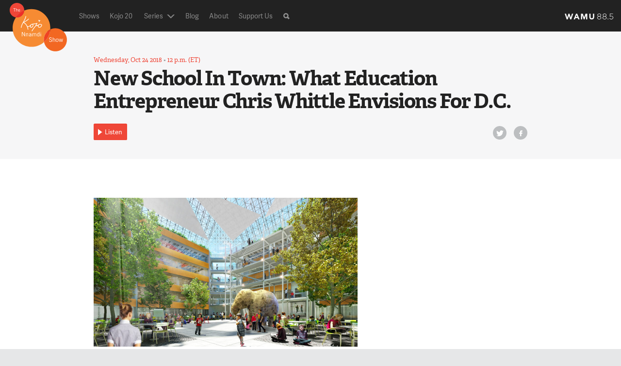

--- FILE ---
content_type: text/html
request_url: https://thekojonnamdishow.org/shows/2018-10-24/new-school-in-town-what-education-entrepreneur-chris-whittle-envisions-for-d-c/
body_size: 12886
content:
<!doctype html>
<!--[if lt IE 7]><html class="no-js ie ie6 lt-ie9 lt-ie8 lt-ie7" lang="en-US" prefix="og: http://ogp.me/ns#"> <![endif]-->
<!--[if IE 7]><html class="no-js ie ie7 lt-ie9 lt-ie8" lang="en-US" prefix="og: http://ogp.me/ns#"> <![endif]-->
<!--[if IE 8]><html class="no-js ie ie8 lt-ie9" lang="en-US" prefix="og: http://ogp.me/ns#"> <![endif]-->
<!--[if gt IE 8]><!--><html class="no-js" lang="en-US" prefix="og: http://ogp.me/ns#" > <!--<![endif]-->
    <head>
    <meta name="referrer" content="origin">
    <meta charset="UTF-8" />
    <title>

                            
        New School In Town: What Education Entrepreneur Chris Whittle Envisions For D.C. - The Kojo Nnamdi Show

    </title>
    <meta name="description" content="Connecting your neighborhood with the world">

    <!-- Touch icon -->
    <!-- =================== -->
    <link rel="shortcut icon" href="/wp-content/themes/kojo/favicon.ico?v=1.6-1f3332e8">
    <link rel="apple-touch-icon" href="/wp-content/themes/kojo/apple-touch-icon-precomposed.png?v=1.6-1f3332e8">

     <!-- Site stylesheet -->
    <!-- =================== -->
    <!-- <link rel="stylesheet" href="/wp-content/themes/kojo/style.css" type="text/css" media="screen" /> -->
    <link rel="stylesheet" href="/wp-content/themes/wamu-show/css/kojo.css?v=1.6-1f3332e8" type="text/css"/>


    <meta http-equiv="Content-Type" content="text/html; charset=UTF-8" />
    <meta http-equiv="X-UA-Compatible" content="IE=edge,chrome=1"><script type="text/javascript">(window.NREUM||(NREUM={})).init={ajax:{deny_list:["bam.nr-data.net"]}};(window.NREUM||(NREUM={})).loader_config={licenseKey:"20efb9c01a",applicationID:"91074324"};window.NREUM||(NREUM={}),__nr_require=function(t,e,n){function r(n){if(!e[n]){var i=e[n]={exports:{}};t[n][0].call(i.exports,function(e){var i=t[n][1][e];return r(i||e)},i,i.exports)}return e[n].exports}if("function"==typeof __nr_require)return __nr_require;for(var i=0;i<n.length;i++)r(n[i]);return r}({1:[function(t,e,n){function r(){}function i(t,e,n,r){return function(){return s.recordSupportability("API/"+e+"/called"),o(t+e,[u.now()].concat(c(arguments)),n?null:this,r),n?void 0:this}}var o=t("handle"),a=t(10),c=t(11),f=t("ee").get("tracer"),u=t("loader"),s=t(4),d=NREUM;"undefined"==typeof window.newrelic&&(newrelic=d);var p=["setPageViewName","setCustomAttribute","setErrorHandler","finished","addToTrace","inlineHit","addRelease"],l="api-",v=l+"ixn-";a(p,function(t,e){d[e]=i(l,e,!0,"api")}),d.addPageAction=i(l,"addPageAction",!0),d.setCurrentRouteName=i(l,"routeName",!0),e.exports=newrelic,d.interaction=function(){return(new r).get()};var m=r.prototype={createTracer:function(t,e){var n={},r=this,i="function"==typeof e;return o(v+"tracer",[u.now(),t,n],r),function(){if(f.emit((i?"":"no-")+"fn-start",[u.now(),r,i],n),i)try{return e.apply(this,arguments)}catch(t){throw f.emit("fn-err",[arguments,this,t],n),t}finally{f.emit("fn-end",[u.now()],n)}}}};a("actionText,setName,setAttribute,save,ignore,onEnd,getContext,end,get".split(","),function(t,e){m[e]=i(v,e)}),newrelic.noticeError=function(t,e){"string"==typeof t&&(t=new Error(t)),s.recordSupportability("API/noticeError/called"),o("err",[t,u.now(),!1,e])}},{}],2:[function(t,e,n){function r(t){if(NREUM.init){for(var e=NREUM.init,n=t.split("."),r=0;r<n.length-1;r++)if(e=e[n[r]],"object"!=typeof e)return;return e=e[n[n.length-1]]}}e.exports={getConfiguration:r}},{}],3:[function(t,e,n){var r=!1;try{var i=Object.defineProperty({},"passive",{get:function(){r=!0}});window.addEventListener("testPassive",null,i),window.removeEventListener("testPassive",null,i)}catch(o){}e.exports=function(t){return r?{passive:!0,capture:!!t}:!!t}},{}],4:[function(t,e,n){function r(t,e){var n=[a,t,{name:t},e];return o("storeMetric",n,null,"api"),n}function i(t,e){var n=[c,t,{name:t},e];return o("storeEventMetrics",n,null,"api"),n}var o=t("handle"),a="sm",c="cm";e.exports={constants:{SUPPORTABILITY_METRIC:a,CUSTOM_METRIC:c},recordSupportability:r,recordCustom:i}},{}],5:[function(t,e,n){function r(){return c.exists&&performance.now?Math.round(performance.now()):(o=Math.max((new Date).getTime(),o))-a}function i(){return o}var o=(new Date).getTime(),a=o,c=t(12);e.exports=r,e.exports.offset=a,e.exports.getLastTimestamp=i},{}],6:[function(t,e,n){function r(t){return!(!t||!t.protocol||"file:"===t.protocol)}e.exports=r},{}],7:[function(t,e,n){function r(t,e){var n=t.getEntries();n.forEach(function(t){"first-paint"===t.name?l("timing",["fp",Math.floor(t.startTime)]):"first-contentful-paint"===t.name&&l("timing",["fcp",Math.floor(t.startTime)])})}function i(t,e){var n=t.getEntries();if(n.length>0){var r=n[n.length-1];if(u&&u<r.startTime)return;var i=[r],o=a({});o&&i.push(o),l("lcp",i)}}function o(t){t.getEntries().forEach(function(t){t.hadRecentInput||l("cls",[t])})}function a(t){var e=navigator.connection||navigator.mozConnection||navigator.webkitConnection;if(e)return e.type&&(t["net-type"]=e.type),e.effectiveType&&(t["net-etype"]=e.effectiveType),e.rtt&&(t["net-rtt"]=e.rtt),e.downlink&&(t["net-dlink"]=e.downlink),t}function c(t){if(t instanceof y&&!w){var e=Math.round(t.timeStamp),n={type:t.type};a(n),e<=v.now()?n.fid=v.now()-e:e>v.offset&&e<=Date.now()?(e-=v.offset,n.fid=v.now()-e):e=v.now(),w=!0,l("timing",["fi",e,n])}}function f(t){"hidden"===t&&(u=v.now(),l("pageHide",[u]))}if(!("init"in NREUM&&"page_view_timing"in NREUM.init&&"enabled"in NREUM.init.page_view_timing&&NREUM.init.page_view_timing.enabled===!1)){var u,s,d,p,l=t("handle"),v=t("loader"),m=t(9),g=t(3),y=NREUM.o.EV;if("PerformanceObserver"in window&&"function"==typeof window.PerformanceObserver){s=new PerformanceObserver(r);try{s.observe({entryTypes:["paint"]})}catch(h){}d=new PerformanceObserver(i);try{d.observe({entryTypes:["largest-contentful-paint"]})}catch(h){}p=new PerformanceObserver(o);try{p.observe({type:"layout-shift",buffered:!0})}catch(h){}}if("addEventListener"in document){var w=!1,b=["click","keydown","mousedown","pointerdown","touchstart"];b.forEach(function(t){document.addEventListener(t,c,g(!1))})}m(f)}},{}],8:[function(t,e,n){function r(t,e){if(!i)return!1;if(t!==i)return!1;if(!e)return!0;if(!o)return!1;for(var n=o.split("."),r=e.split("."),a=0;a<r.length;a++)if(r[a]!==n[a])return!1;return!0}var i=null,o=null,a=/Version\/(\S+)\s+Safari/;if(navigator.userAgent){var c=navigator.userAgent,f=c.match(a);f&&c.indexOf("Chrome")===-1&&c.indexOf("Chromium")===-1&&(i="Safari",o=f[1])}e.exports={agent:i,version:o,match:r}},{}],9:[function(t,e,n){function r(t){function e(){t(c&&document[c]?document[c]:document[o]?"hidden":"visible")}"addEventListener"in document&&a&&document.addEventListener(a,e,i(!1))}var i=t(3);e.exports=r;var o,a,c;"undefined"!=typeof document.hidden?(o="hidden",a="visibilitychange",c="visibilityState"):"undefined"!=typeof document.msHidden?(o="msHidden",a="msvisibilitychange"):"undefined"!=typeof document.webkitHidden&&(o="webkitHidden",a="webkitvisibilitychange",c="webkitVisibilityState")},{}],10:[function(t,e,n){function r(t,e){var n=[],r="",o=0;for(r in t)i.call(t,r)&&(n[o]=e(r,t[r]),o+=1);return n}var i=Object.prototype.hasOwnProperty;e.exports=r},{}],11:[function(t,e,n){function r(t,e,n){e||(e=0),"undefined"==typeof n&&(n=t?t.length:0);for(var r=-1,i=n-e||0,o=Array(i<0?0:i);++r<i;)o[r]=t[e+r];return o}e.exports=r},{}],12:[function(t,e,n){e.exports={exists:"undefined"!=typeof window.performance&&window.performance.timing&&"undefined"!=typeof window.performance.timing.navigationStart}},{}],ee:[function(t,e,n){function r(){}function i(t){function e(t){return t&&t instanceof r?t:t?u(t,f,a):a()}function n(n,r,i,o,a){if(a!==!1&&(a=!0),!l.aborted||o){t&&a&&t(n,r,i);for(var c=e(i),f=m(n),u=f.length,s=0;s<u;s++)f[s].apply(c,r);var p=d[w[n]];return p&&p.push([b,n,r,c]),c}}function o(t,e){h[t]=m(t).concat(e)}function v(t,e){var n=h[t];if(n)for(var r=0;r<n.length;r++)n[r]===e&&n.splice(r,1)}function m(t){return h[t]||[]}function g(t){return p[t]=p[t]||i(n)}function y(t,e){l.aborted||s(t,function(t,n){e=e||"feature",w[n]=e,e in d||(d[e]=[])})}var h={},w={},b={on:o,addEventListener:o,removeEventListener:v,emit:n,get:g,listeners:m,context:e,buffer:y,abort:c,aborted:!1};return b}function o(t){return u(t,f,a)}function a(){return new r}function c(){(d.api||d.feature)&&(l.aborted=!0,d=l.backlog={})}var f="nr@context",u=t("gos"),s=t(10),d={},p={},l=e.exports=i();e.exports.getOrSetContext=o,l.backlog=d},{}],gos:[function(t,e,n){function r(t,e,n){if(i.call(t,e))return t[e];var r=n();if(Object.defineProperty&&Object.keys)try{return Object.defineProperty(t,e,{value:r,writable:!0,enumerable:!1}),r}catch(o){}return t[e]=r,r}var i=Object.prototype.hasOwnProperty;e.exports=r},{}],handle:[function(t,e,n){function r(t,e,n,r){i.buffer([t],r),i.emit(t,e,n)}var i=t("ee").get("handle");e.exports=r,r.ee=i},{}],id:[function(t,e,n){function r(t){var e=typeof t;return!t||"object"!==e&&"function"!==e?-1:t===window?0:a(t,o,function(){return i++})}var i=1,o="nr@id",a=t("gos");e.exports=r},{}],loader:[function(t,e,n){function r(){if(!P++){var t=M.info=NREUM.info,e=g.getElementsByTagName("script")[0];if(setTimeout(u.abort,3e4),!(t&&t.licenseKey&&t.applicationID&&e))return u.abort();f(O,function(e,n){t[e]||(t[e]=n)});var n=a();c("mark",["onload",n+M.offset],null,"api"),c("timing",["load",n]);var r=g.createElement("script");0===t.agent.indexOf("http://")||0===t.agent.indexOf("https://")?r.src=t.agent:r.src=v+"://"+t.agent,e.parentNode.insertBefore(r,e)}}function i(){"complete"===g.readyState&&o()}function o(){c("mark",["domContent",a()+M.offset],null,"api")}var a=t(5),c=t("handle"),f=t(10),u=t("ee"),s=t(8),d=t(6),p=t(2),l=t(3),v=p.getConfiguration("ssl")===!1?"http":"https",m=window,g=m.document,y="addEventListener",h="attachEvent",w=m.XMLHttpRequest,b=w&&w.prototype,E=!d(m.location);NREUM.o={ST:setTimeout,SI:m.setImmediate,CT:clearTimeout,XHR:w,REQ:m.Request,EV:m.Event,PR:m.Promise,MO:m.MutationObserver};var x=""+location,O={beacon:"bam.nr-data.net",errorBeacon:"bam.nr-data.net",agent:"js-agent.newrelic.com/nr-1215.min.js"},T=w&&b&&b[y]&&!/CriOS/.test(navigator.userAgent),M=e.exports={offset:a.getLastTimestamp(),now:a,origin:x,features:{},xhrWrappable:T,userAgent:s,disabled:E};if(!E){t(1),t(7),g[y]?(g[y]("DOMContentLoaded",o,l(!1)),m[y]("load",r,l(!1))):(g[h]("onreadystatechange",i),m[h]("onload",r)),c("mark",["firstbyte",a.getLastTimestamp()],null,"api");var P=0}},{}],"wrap-function":[function(t,e,n){function r(t,e){function n(e,n,r,f,u){function nrWrapper(){var o,a,s,p;try{a=this,o=d(arguments),s="function"==typeof r?r(o,a):r||{}}catch(l){i([l,"",[o,a,f],s],t)}c(n+"start",[o,a,f],s,u);try{return p=e.apply(a,o)}catch(v){throw c(n+"err",[o,a,v],s,u),v}finally{c(n+"end",[o,a,p],s,u)}}return a(e)?e:(n||(n=""),nrWrapper[p]=e,o(e,nrWrapper,t),nrWrapper)}function r(t,e,r,i,o){r||(r="");var c,f,u,s="-"===r.charAt(0);for(u=0;u<e.length;u++)f=e[u],c=t[f],a(c)||(t[f]=n(c,s?f+r:r,i,f,o))}function c(n,r,o,a){if(!v||e){var c=v;v=!0;try{t.emit(n,r,o,e,a)}catch(f){i([f,n,r,o],t)}v=c}}return t||(t=s),n.inPlace=r,n.flag=p,n}function i(t,e){e||(e=s);try{e.emit("internal-error",t)}catch(n){}}function o(t,e,n){if(Object.defineProperty&&Object.keys)try{var r=Object.keys(t);return r.forEach(function(n){Object.defineProperty(e,n,{get:function(){return t[n]},set:function(e){return t[n]=e,e}})}),e}catch(o){i([o],n)}for(var a in t)l.call(t,a)&&(e[a]=t[a]);return e}function a(t){return!(t&&t instanceof Function&&t.apply&&!t[p])}function c(t,e){var n=e(t);return n[p]=t,o(t,n,s),n}function f(t,e,n){var r=t[e];t[e]=c(r,n)}function u(){for(var t=arguments.length,e=new Array(t),n=0;n<t;++n)e[n]=arguments[n];return e}var s=t("ee"),d=t(11),p="nr@original",l=Object.prototype.hasOwnProperty,v=!1;e.exports=r,e.exports.wrapFunction=c,e.exports.wrapInPlace=f,e.exports.argsToArray=u},{}]},{},["loader"]);</script>
		<meta name="viewport" content="width=device-width, initial-scale=1.0">
    <link rel="pingback" href="/xmlrpc.php" />


    <!-- Modernizr -->
    <!-- =================== -->
    <script type="text/javascript" src="/wp-content/themes/wamu-show/components/modernizr/modernizr.js?v=1.6-1f3332e8"></script>

     <!-- Dev scripts -->
    <!-- =================== -->
    <!-- <script type="text/javascript" src="/wp-content/themes/wamu-show/js/dev.js"></script> -->


    <!-- Respond for older IE browsers -->
    <!-- =================== -->
    <!--[if lte IE 8]>
        <script type="text/javascript" src="/wp-content/themes/wamu-show/components/respond/dest/respond.min.js?v=1.6-1f3332e8"></script>
    <![endif]-->

    <!-- Google DFP -->
    <!-- =================== -->
    <script type='text/javascript'>
		  var googletag = googletag || {};
		  googletag.cmd = googletag.cmd || [];

			(function() {

	      var gads = document.createElement('script');
	      gads.async = true;
	      gads.type = 'text/javascript';
	      var useSSL = 'https:' == document.location.protocol;
	      gads.src = (useSSL ? 'https:' : 'http:') +
	      '//www.googletagservices.com/tag/js/gpt.js';
	      var node = document.getElementsByTagName('script')[0];
	      node.parentNode.insertBefore(gads, node);

	      googletag.cmd.push(function() {
	        	          	            	              googletag
    .defineSlot('/1050810/KN_UW_ALL_300x250', [300, 250], 'div-gpt-ad-site')
    .setCollapseEmptyDiv(true,true)
    .addService(googletag.pubads())
    ;
 
	            	          	        	          	            	              googletag
    .defineSlot('/1050810/KN_MB_ALL_300x250', [300, 250], 'div-gpt-ad-member')
    .setCollapseEmptyDiv(true,true)
    .addService(googletag.pubads())
    ;
 
	            	          	        	          	            	              googletag
    .defineSlot('/1050810/WAMU_site_300x250', [300, 250], 'div-gpt-ad-player')
    .setCollapseEmptyDiv(true,true)
    .addService(googletag.pubads())
    ;
 
	            	          	        	          	        	          	            								var mapping = googletag.sizeMapping().
								  addSize([0, 0], []).
								  addSize([980, 200], [970, 50]). // Desktop
								  build();
						    googletag.defineSlot('/1050810/KN_970x50', [970, 50], 'div-gpt-ad-site_topper')
									.defineSizeMapping(mapping)
									.setCollapseEmptyDiv(true,true)
									.addService(googletag.pubads());

	            	          	        	          	            								var mapping = googletag.sizeMapping().
								  addSize([0, 0], []).
								  addSize([330, 300], [320, 50]). // Tablet
								  addSize([980, 200], []). // Desktop
								  build();
						    googletag.defineSlot('/1050810/KN_320x50', [320, 50], 'div-gpt-ad-site_topper_mobile')
									.defineSizeMapping(mapping)
									.setCollapseEmptyDiv(true,true)
									.addService(googletag.pubads());

	            	          	        
																										var mainColumnSlotMapping = googletag.sizeMapping().
								  addSize([0, 0], []).
								  addSize([980, 200], ['fluid']). // Desktop
								  build();
								googletag.defineSlot('/1050810/KN_sponsor_logo', ['fluid'], 'div-gpt-ad-sponsorship--main-column-topper')
									.defineSizeMapping(mainColumnSlotMapping)
									.setCollapseEmptyDiv(true,true)
									.addService(googletag.pubads());
																												googletag.defineSlot('/1050810/KN_sponsor_logo', ['fluid'], 'div-gpt-ad-sponsorship--todays-shows')
									.setCollapseEmptyDiv(true,true)
									.addService(googletag.pubads());
																												googletag.defineSlot('/1050810/KN_sponsor_logo', ['fluid'], 'div-gpt-ad-sponsorship--upcoming-shows')
									.setCollapseEmptyDiv(true,true)
									.addService(googletag.pubads());
																												googletag.defineSlot('/1050810/KN_sponsor_logo', ['fluid'], 'div-gpt-ad-sponsorship--segment-main')
									.setCollapseEmptyDiv(true,true)
									.addService(googletag.pubads());
																												googletag.defineSlot('/1050810/KN_sponsor_logo', ['fluid'], 'div-gpt-ad-sponsorship--segment-guest')
									.setCollapseEmptyDiv(true,true)
									.addService(googletag.pubads());
														        
	        googletag.pubads().setTargeting('category', []);
	        googletag.pubads().setTargeting('page_path', '/');
	        googletag.pubads().setTargeting('tags', ["property","education","dc"]);
	        googletag.pubads().enableSingleRequest();
			googletag.pubads().collapseEmptyDivs();
	        googletag.enableServices();
	      });
			})();
    </script>
			    <!-- Typekit -->
    <script src="https://use.typekit.net/gwf7oto.js"></script>
    <script>try{Typekit.load({ async: true });}catch(e){}</script>    	

	
<!-- This site is optimized with the Yoast WordPress SEO plugin v1.6.3 - https://yoast.com/wordpress/plugins/seo/ -->
<title>New School In Town: What Education Entrepreneur Chris Whittle Envisions For D.C. - The Kojo Nnamdi Show</title>
<link rel="canonical" href="https://thekojonnamdishow.org/shows/2018-10-24/new-school-in-town-what-education-entrepreneur-chris-whittle-envisions-for-d-c" />
<meta property="og:locale" content="en_US" />
<meta property="og:type" content="article" />
<meta property="og:title" content="New School In Town: What Education Entrepreneur Chris Whittle Envisions For D.C. - The Kojo Nnamdi Show" />
<meta property="og:description" content="The country&#039;s most famous education entrepreneur plans a worldwide network of private schools that promises to make global citizens of its students.

One of the first of these schools is scheduled to open in D.C. next year. How will it impact D.C.?" />
<meta property="og:url" content="/shows/2018-10-24/new-school-in-town-what-education-entrepreneur-chris-whittle-envisions-for-d-c" />
<meta property="og:site_name" content="The Kojo Nnamdi Show" />
<meta property="article:tag" content="DC" />
<meta property="article:tag" content="Education" />
<meta property="article:tag" content="Property" />
<meta property="og:image" content="https://s3.amazonaws.com/thekojonnamdishow.org/wp-content/uploads/2018/10/WhittleCampus.jpg" />
<meta name="twitter:card" content="summary_large_image"/>
<meta name="twitter:site" content="@kojoshow"/>
<meta name="twitter:domain" content="The Kojo Nnamdi Show"/>
<meta name="twitter:creator" content="@kojoshow"/>
<meta name="twitter:image:src" content="https://s3.amazonaws.com/thekojonnamdishow.org/wp-content/uploads/2018/10/WhittleCampus.jpg"/>
<!-- / Yoast WordPress SEO plugin. -->

<link rel='dns-prefetch' href='//thekojonnamdishow.org' />
<link rel='dns-prefetch' href='//s.w.org' />
<link rel="alternate" type="application/rss+xml" title="The Kojo Nnamdi Show &raquo; New School In Town: What Education Entrepreneur Chris Whittle Envisions For D.C. Comments Feed" href="/shows/2018-10-24/new-school-in-town-what-education-entrepreneur-chris-whittle-envisions-for-d-c/feed" />
		<script type="text/javascript">
			window._wpemojiSettings = {"baseUrl":"https:\/\/s.w.org\/images\/core\/emoji\/11\/72x72\/","ext":".png","svgUrl":"https:\/\/s.w.org\/images\/core\/emoji\/11\/svg\/","svgExt":".svg","source":{"concatemoji":"https:\/\/s8297.pcdn.co\/wp-includes\/js\/wp-emoji-release.min.js?ver=4.9.19"}};
			!function(e,a,t){var n,r,o,i=a.createElement("canvas"),p=i.getContext&&i.getContext("2d");function s(e,t){var a=String.fromCharCode;p.clearRect(0,0,i.width,i.height),p.fillText(a.apply(this,e),0,0);e=i.toDataURL();return p.clearRect(0,0,i.width,i.height),p.fillText(a.apply(this,t),0,0),e===i.toDataURL()}function c(e){var t=a.createElement("script");t.src=e,t.defer=t.type="text/javascript",a.getElementsByTagName("head")[0].appendChild(t)}for(o=Array("flag","emoji"),t.supports={everything:!0,everythingExceptFlag:!0},r=0;r<o.length;r++)t.supports[o[r]]=function(e){if(!p||!p.fillText)return!1;switch(p.textBaseline="top",p.font="600 32px Arial",e){case"flag":return s([55356,56826,55356,56819],[55356,56826,8203,55356,56819])?!1:!s([55356,57332,56128,56423,56128,56418,56128,56421,56128,56430,56128,56423,56128,56447],[55356,57332,8203,56128,56423,8203,56128,56418,8203,56128,56421,8203,56128,56430,8203,56128,56423,8203,56128,56447]);case"emoji":return!s([55358,56760,9792,65039],[55358,56760,8203,9792,65039])}return!1}(o[r]),t.supports.everything=t.supports.everything&&t.supports[o[r]],"flag"!==o[r]&&(t.supports.everythingExceptFlag=t.supports.everythingExceptFlag&&t.supports[o[r]]);t.supports.everythingExceptFlag=t.supports.everythingExceptFlag&&!t.supports.flag,t.DOMReady=!1,t.readyCallback=function(){t.DOMReady=!0},t.supports.everything||(n=function(){t.readyCallback()},a.addEventListener?(a.addEventListener("DOMContentLoaded",n,!1),e.addEventListener("load",n,!1)):(e.attachEvent("onload",n),a.attachEvent("onreadystatechange",function(){"complete"===a.readyState&&t.readyCallback()})),(n=t.source||{}).concatemoji?c(n.concatemoji):n.wpemoji&&n.twemoji&&(c(n.twemoji),c(n.wpemoji)))}(window,document,window._wpemojiSettings);
		</script>
		<style type="text/css">
img.wp-smiley,
img.emoji {
	display: inline !important;
	border: none !important;
	box-shadow: none !important;
	height: 1em !important;
	width: 1em !important;
	margin: 0 .07em !important;
	vertical-align: -0.1em !important;
	background: none !important;
	padding: 0 !important;
}
</style>
<link rel='stylesheet' id='contact-form-7-css'  href='/wp-content/plugins/contact-form-7/includes/css/styles.css?ver=4.5.1' type='text/css' media='all' />
<script type='text/javascript' src='/wp-includes/js/jquery/jquery.js?ver=1.12.4'></script>
<script type='text/javascript' src='/wp-includes/js/jquery/jquery-migrate.min.js?ver=1.4.1'></script>
<link rel='https://api.w.org/' href='/wp-json/' />
<link rel="EditURI" type="application/rsd+xml" title="RSD" href="/xmlrpc.php?rsd" />
<link rel="wlwmanifest" type="application/wlwmanifest+xml" href="/wp-includes/wlwmanifest.xml" /> 
<meta name="generator" content="WordPress 4.9.19" />
<link rel='shortlink' href='/?p=112981' />
<link rel="alternate" type="application/json+oembed" href="/wp-json/oembed/1.0/embed?url=https%3A%2F%2Fthekojonnamdishow.org%2Fshows%2F2018-10-24%2Fnew-school-in-town-what-education-entrepreneur-chris-whittle-envisions-for-d-c" />
<link rel="alternate" type="text/xml+oembed" href="/wp-json/oembed/1.0/embed?url=https%3A%2F%2Fthekojonnamdishow.org%2Fshows%2F2018-10-24%2Fnew-school-in-town-what-education-entrepreneur-chris-whittle-envisions-for-d-c&#038;format=xml" />
		<style type="text/css" id="wp-custom-css">
			/* 2021.04.02, remove contact info after transition to The Politics Hour */
.hp-show-meta,
.ftr-show-meta {
	display:none;
}
#menu-item-39333 > a,
#menu-item-18 > a {
	color: #888888;
	text-decoration: none;
	font-size: 14px;
}
		</style>
	


 
</head>

  <body class="segment-template-default single single-segment postid-112981" data-source="base.twig">
      <div id="site-wrap-outer">
          <div id="site-wrap-inner">
              <div id="site-content-wrap">
								<div class="ad-site-topper">
			<!-- KN_970x50 -->
<div id='div-gpt-ad-site_topper' >
	<script type='text/javascript'>
	googletag.cmd.push(function() { googletag.display('div-gpt-ad-site_topper'); });
	</script>


</div>
				<!-- KN_320x50 -->
<div id='div-gpt-ad-site_topper_mobile' >
	<script type='text/javascript'>
	googletag.cmd.push(function() { googletag.display('div-gpt-ad-site_topper_mobile'); });
	</script>


</div>
	</div>

                
                                            <!-- This is the area for HP-like image -->
                     
                    <header class="hdr">
                        <div class="l-hdr-width">
                            <div class="hdr-inner">

                                <div class="hdr-logo-mod">
                                    <h1 class="hdr-logo" role="banner">
                                        <a class="hdr-logo-link" href="/" title="The Kojo Nnamdi Show" rel="home">
                                            <img src="/wp-content/themes/wamu-show/img/logos/kojo_logo_sm_128.svg?v=1.6-1f3332e8" alt="The Kojo Nnamdi Show" />
                                        </a>
                                    </h1>
                                </div>   <!-- /hdr-logo-mod -->

                                <div class="nav-trigger-mod">
                                    <button class="nav-trigger">Show Navigation</button>
                                </div> <!-- /nav-trigger -->

                                  <!-- Navigation -->
                                <div class="lg-site-nav-mod">
                                    <div class="nav-main-mod">
	<nav id="access nav-main" class="nav" role="navigation">
	    <ul class="nav-items">
	    	        <li id="menu-item-15" class="nav-item menu-item menu-item-type-custom menu-item-object-custom menu-item-15">
	            <a class="nav-link " href="/shows ">
	            		Shows
	            	
	            	</a>
	            	        </li>
	    	        <li id="menu-item-112869" class="nav-item menu-item menu-item-type-custom menu-item-object-custom menu-item-112869">
	            <a class="nav-link " href="/projects/kojo-20 ">
	            		Kojo 20
	            	
	            	</a>
	            	        </li>
	    	        <li id="menu-item-39333" class="nav-item menu-item menu-item-type-custom menu-item-object-custom menu-item-39333">
	            <a class="nav-link link-trigger link--with-drop" href="/topic/the-politics-hour/ ">
	            		Series
	            	<span class="drop"></span>
	            	</a>
	            	            	<ul class="nav-items nav-dropdown">
	            					            	<li class="list-item"><a class="list-item-link" href="/topic/the-politics-hour">The Politics Hour</a></li>
			            			            	<li class="list-item"><a class="list-item-link" href="/topic/kojoconnects">Kojo Connects</a></li>
			            			            	<li class="list-item"><a class="list-item-link" href="/projects/kojo-for-kids">Kojo For Kids</a></li>
			            			            	<li class="list-item"><a class="list-item-link" href="/topic/education-in-a-pandemic">Education In A Pandemic</a></li>
			            			            	<li class="list-item"><a class="list-item-link" href="/topic/climate-series">Climate Series</a></li>
			            			            	<li class="list-item"><a class="list-item-link" href="/topic/election-2020">2020 Election Series</a></li>
			            			            	<li class="list-item"><a class="list-item-link" href="/topic/blm-protests">2020 BLM Protests</a></li>
			            			            	<li class="list-item"><a class="list-item-link" href="/topic/tech-tuesday">Tech Tuesday</a></li>
			            			            	<li class="list-item"><a class="list-item-link" href="/topic/the-computer-guys">Computer Guys And Gal</a></li>
			            			            	<li class="list-item"><a class="list-item-link" href="/kojos-bookshelf">Kojo's Bookshelf</a></li>
			            			            	<li class="list-item"><a class="list-item-link" href="/projects/kojo-community/">Kojo In Your Community</a></li>
			            			            	<li class="list-item"><a class="list-item-link" href="/projects/capitolkojo">Kojo At The Capitol</a></li>
			            			         </ul>
			    	        </li>
	    	        <li id="menu-item-87678" class="nav-item menu-item menu-item-type-custom menu-item-object-custom menu-item-87678">
	            <a class="nav-link " href="/blog ">
	            		Blog
	            	
	            	</a>
	            	        </li>
	    	        <li id="menu-item-18" class="nav-item menu-item menu-item-type-custom menu-item-object-custom menu-item-18">
	            <a class="nav-link " href="/about ">
	            		About
	            	
	            	</a>
	            	        </li>
	    	        <li id="menu-item-19" class="nav-item menu-item menu-item-type-custom menu-item-object-custom menu-item-19">
	            <a class="nav-link " href="/support ">
	            		Support Us
	            	
	            	</a>
	            	        </li>
	    	        
	    </ul>   <!-- /nav-items -->
	</nav> <!-- #access -->


	<div class="nav-search-mod">
		<div class="nav-search-trigger">Search<i class="icon-search"></i></div>
		<div class="search-mod">
	<form class="search-form nav-search" action="/search/">

		<input id="search-field" class="search-input" type="text" placeholder="Search"  name="q" autocomplete="off" />
		<button class="search-submit" type="submit">Search<i class="icon-search"></i></button>

	</form>
</div> <!-- search-mod -->
	</div>	<!-- /search-mod -->

	<div class="nav-logos-mod">
		<div class="logo-org">
			<a href="http://wamu.org/" target="_blank">
				<img src="/wp-content/themes/wamu-show/img/logos/wamu_logotext_interim.svg?v=1.6-1f3332e8" alt="" />
			</a>
		</div> 	<!-- /logo-org -->

		<!-- added syndication option  -->
		
	</div>	<!-- /nav-logos-mod -->

</div> <!-- /nav-main-mod -->


<!-- deleted inline-list class from ul -->
                                </div> <!-- lg-site-nav-mod -->

                            </div> <!-- /hdr-inner -->
                        </div>  <!-- /l-hdr-width -->

                    </header>  <!-- /hdr -->

                 

                
			<div class="article-meta has-audio">
				<div class="l-site-width">
											<h5 id="home" class="tz-overline">Wednesday, Oct 24 2018
<span class="date-divide"> &bull; </span>12 p.m. (ET)
</h5>
					 
											<h1 class="h1">New School In Town: What Education Entrepreneur Chris Whittle Envisions For D.C.</h1>
					 				</div>	<!-- /l-site-width -->

				<div class="article-controls-mod"> <!-- class of .fixed added here to fix nav -->
					<div class="inner">
						<div class="l-site-width">

															<div class="play-button-block">
									<!-- <button class="play-button-button-rwd">
	<span>Listen</span>
</button> -->
					<a class="audio-pop play-button-rwd" href="/audio/#/shows/2018-10-24/new-school-in-town-what-education-entrepreneur-chris-whittle-envisions-for-d-c/112981/@00:00" data-default=""/audio/#/shows/2018-10-24/new-school-in-town-what-education-entrepreneur-chris-whittle-envisions-for-d-c/112981/@00:00" target="_blank">
			<span class="audio-button-text">Listen</span>
		</a>
	
								</div>	<!-- /button-block -->
							 
															<div class="headline-mobile-block">
									<p class="headline-mobile">
										<a href="#home">New School In Town: What Education Entrepreneur Chris Whittle Envisions For D.C.</a>
									</p>
								</div>	<!-- /headline-mobile-block -->
							 
							<a class="article-trigger link--with-drop">Menu</a>
							<!-- article-trigger adds or removes a class of js-article-nav to body element -->

							<div class="article-nav-mod">
																	<div class="article-nav">
										<ul class="article-nav-items">
											
											
											
																																</ul> <!-- /article-nav-items -->
									</div>	<!-- /article-nav -->
								 
																	<div class="social-nav">
										<ul class="social-nav-items">
											<li class="social-nav-item social-list-item">
												<a class="social-nav-link social-list-link" href="https://twitter.com/share?url=/shows/2018-10-24/new-school-in-town-what-education-entrepreneur-chris-whittle-envisions-for-d-c" target="_blank">Twitter
													<i class="icon-social twitter"></i></a>
											</li> <!-- /article-nav-item -->

											<li class="social-nav-item social-list-item">
												<a class="social-nav-link social-list-link" href="https://www.facebook.com/sharer/sharer.php?u=/shows/2018-10-24/new-school-in-town-what-education-entrepreneur-chris-whittle-envisions-for-d-c" target="_blank">FB
													<i class="icon-social facebook"></i></a>
											</li> <!-- /article-nav-item -->

										
										</ul> <!-- /social-nav-items -->
									</div>	<!-- /social-nav -->
								 							</div>	<!-- /article-nav-mod -->

						</div>	<!-- /l-site-width -->
					</div>	<!-- /inner -->
				</div>	<!-- /article-nav -->


			</div>		<!-- /article-meta -->
			<div class="ad-segment-meta">
	<div id='div-gpt-ad-sponsorship--segment-main'>
		<script>
		googletag.cmd.push(function() { googletag.display('div-gpt-ad-sponsorship--segment-main'); });
		</script>
	</div>
</div>



	 

                <section id="content" role="main" class="content-wrapper">
                    
                    <!-- <div class=""> -->

                        		<div class="l-site-width">
			<div class="article-main">

				<div class="l-primary">
					<div class="inner">
						<!-- ================================ -->
						<!-- Guest host area. Will need a conditional test -->
												<div id="intro" class="article-block">

							<!-- ***************************************** -->
							<!-- Article Intro -->
																										<div class="intro-img-mod">
											
<div class="media-mod">
			<img src="https://s3.amazonaws.com/thekojonnamdishow.org/wp-content/uploads/2018/10/WhittleCampus-1024x577.jpg" alt="Rendering of Whittle Schools &amp; Studio&#039;s D.C. campus, scheduled to open next year." /> 
	

	<div class="img-caption">
		<p class="img-caption-text">
			Rendering of Whittle Schools & Studio's D.C. campus, scheduled to open next year.
							<span class="img-byline">White Schools & Studio</span>
					</p>
	</div> <!-- article-img-caption -->

</div> <!-- /media-mod -->
										</div>
									
									<div class="intro-text-mod">
										<div class="segment-body"><p>Chris Whittle always thinks big &#8212; but his latest venture may be the most ambitious of his life. In the past decade he raised $700 million from investors and drawn some of the brightest lights in education to join him in launching Whittle Schools &amp; Studios.</p>

<p><p>Over the next decade he plans to open 36 schools in 15 countries, serving up to 90,000 students. He has chosen Washington, D.C. as the launchpad for one of the two schools to inaugurate the project. </p>
<p>What does he imagine for the D.C. campus? Who will enroll? And how could it change the area&#8217;s private school landscape? </p>
<p><i> Produced by Lauren Markoe</i></p></p>
</div>
									</div> <!-- /intro-text-mod -->
							 


							<!-- ***************************************** -->
							<!-- Article Guests -->
																																		<div class="guest-container">
											<h4 class="h4">Guests</h4>
											<ul class="list-items">
																									<li class="list-item">
														<span class="item-bold">
															Rebecca Upham
														</span>
														Vice chancellor and executive chairwoman of the D.C. campus, Whittle Schools & Studios; <a href="http://twitter.com/WhittleSchool">@WhittleSchool</a>
													</li>
																									<li class="list-item">
														<span class="item-bold">
															Thomas Toch
														</span>
														Director; FutureEd, an education think tank at Georgetown University's McCourt School of Public Policy; <a href="http://twitter.com/thomas_tock">@thomas_tock</a>
													</li>
																									<li class="list-item">
														<span class="item-bold">
															Maggie Riden
														</span>
														President and CEO; D.C. Alliance of Youth Advocates; <a href="http://twitter.com/DCAYA">@DCAYA</a>
													</li>
																							</ul> <!-- /items -->
										</div>	<!-- /guest-container -->
										<div class="ad-segment-guests">
	<div id='div-gpt-ad-sponsorship--segment-guest'>
		<script>
		googletag.cmd.push(function() { googletag.display('div-gpt-ad-sponsorship--segment-guest'); });
		</script>
	</div>
</div>
									 								

						</div>	<!-- /# intro article-block -->

						<!-- ***************************************** -->
						<!-- Live Video -->
						

						<!-- ***************************************** -->
						<!-- Article highlights -->
													
						

						<!-- ***************************************** -->
						<!-- Web Features -->
						

						<!-- ***************************************** -->
						<!-- Article Transcript -->
						
						<!-- ***************************************** -->
						<!-- Article Gallery -->
							


						<!-- ***************************************** -->
						<!-- Article Links -->

													
						<!-- ***************************************** -->
						<!-- Categories + Tags -->
																					<div id="tags" class="article-block">
									<h4 class="h4">Topics + Tags</h4>
									<ul class="meta-list-items">
	
</ul> <!-- meta-list-items -->

<ul class="meta-list-items">
			<li class="meta-list-item"><a href="/topic/dc" class="tag-list-link ">DC</a></li>
			<li class="meta-list-item"><a href="/topic/education" class="tag-list-link ">Education</a></li>
			<li class="meta-list-item"><a href="/topic/property" class="tag-list-link ">Property</a></li>
	
</ul> <!-- meta-list-items -->


								</div>	<!-- /article-block -->
							 						
            <!-- Content sponsorship ad-->
						<section class="article-ad sponsor">
								    <div class="sponsored-ad">
			
	</div> <!-- /ad-bigad -->
						</section>

						<!-- ***************************************** -->
						<!-- Comments -->

						
					</div>	<!-- /inner -->
				</div>	<!-- /l-primary -->



				<div class="l-secondary">
					<div class="inner">
						<aside class="segment-ad">
							    <div class ="ad-bigad">
			<!-- KN_UW_ALL_300x250 -->
<div id='div-gpt-ad-site' >
	<script type='text/javascript'>
	googletag.cmd.push(function() { googletag.display('div-gpt-ad-site'); });
	</script>


</div>
	</div> <!-- /ad-bigad -->
						</aside>
					</div>	<!-- /inner -->
				</div>	<!-- /l-secondary -->

			</div>	<!-- /article-main -->
		</div> <!-- /l-site-width -->


		<!-- ***************************************** -->
		<!-- Bottom of page links -->
		

			<div class="page-end-mod">
	<div class="l-col-7">
		<div class="page-end-block">
			<h5 class="section-hdr">Most Recent Shows</h5>

							<article class="tz tz-page-end tease-segment" id="tease-118349">
	<h2 class="tz-h-lg"><a href="/shows/2021-04-01/saying-goodbye-to-the-kojo-nnamdi-show">Saying Goodbye To The Kojo Nnamdi Show</a></h2>

	<p class="text-reg"><span class="timestamp">Thursday, Apr 01 2021</span>On this last episode, we look back on 23 years of joyous, difficult and always informative conversation.</p>

	<div class="tz-controls tz-controls--space">

		<!-- <button class="play-button-button-sm">
	<span>Listen</span>
</button> -->
					<a class="audio-pop play-button-sm" href="/audio/#/shows/2021-04-01/saying-goodbye-to-the-kojo-nnamdi-show/118349/@00:00" data-default=""/audio/#/shows/2021-04-01/saying-goodbye-to-the-kojo-nnamdi-show/118349/@00:00" target="_blank">
			<span class="audio-button-text">Listen</span>
		</a>
	

			</div>	<!-- /tz-controls -->
</article>
							<article class="tz tz-page-end tease-segment" id="tease-118342">
	<h2 class="tz-h-lg"><a href="/shows/2021-03-31/author-briana-thomas-on-black-broadway-in-washington-d-c-and-the-history-of-d-c-s-black-culture">Author Briana Thomas On ‘Black Broadway In Washington D.C.’ And The History Of D.C.’s Black Culture</a></h2>

	<p class="text-reg"><span class="timestamp">Wednesday, Mar 31 2021</span>Kojo talks with author Briana Thomas about her book “Black Broadway In Washington D.C.,” and the District’s rich Black history.</p>

	<div class="tz-controls tz-controls--space">

		<!-- <button class="play-button-button-sm">
	<span>Listen</span>
</button> -->
					<a class="audio-pop play-button-sm" href="/audio/#/shows/2021-03-31/author-briana-thomas-on-black-broadway-in-washington-d-c-and-the-history-of-d-c-s-black-culture/118342/@00:00" data-default=""/audio/#/shows/2021-03-31/author-briana-thomas-on-black-broadway-in-washington-d-c-and-the-history-of-d-c-s-black-culture/118342/@00:00" target="_blank">
			<span class="audio-button-text">Listen</span>
		</a>
	

			</div>	<!-- /tz-controls -->
</article>
							<article class="tz tz-page-end tease-segment" id="tease-118340">
	<h2 class="tz-h-lg"><a href="/shows/2021-03-31/kevin-young-takes-the-helm-of-smithsonians-african-american-museum">Kevin Young Takes The Helm Of Smithsonian African American Museum</a></h2>

	<p class="text-reg"><span class="timestamp">Wednesday, Mar 31 2021</span>Poet, essayist and editor Kevin Young is the second director of the Smithsonian's National Museum of African American History and Culture. He joins Kojo to talk about his vision for the museum and how it can help us make sense of this moment in history.</p>

	<div class="tz-controls tz-controls--space">

		<!-- <button class="play-button-button-sm">
	<span>Listen</span>
</button> -->
					<a class="audio-pop play-button-sm" href="/audio/#/shows/2021-03-31/kevin-young-takes-the-helm-of-smithsonians-african-american-museum/118340/@00:00" data-default=""/audio/#/shows/2021-03-31/kevin-young-takes-the-helm-of-smithsonians-african-american-museum/118340/@00:00" target="_blank">
			<span class="audio-button-text">Listen</span>
		</a>
	

			</div>	<!-- /tz-controls -->
</article>
							<article class="tz tz-page-end tease-segment" id="tease-118317">
	<h2 class="tz-h-lg"><a href="/shows/2021-03-30/a-conversation-with-pbs-newshours-judy-woodruff">A Conversation With PBS NewsHour&#8217;s Judy Woodruff</a></h2>

	<p class="text-reg"><span class="timestamp">Tuesday, Mar 30 2021</span>Ms. Woodruff joins us to talk about her successful career in broadcasting, how the field of journalism has changed over the decades and why she chose to make D.C. home.</p>

	<div class="tz-controls tz-controls--space">

		<!-- <button class="play-button-button-sm">
	<span>Listen</span>
</button> -->
					<a class="audio-pop play-button-sm" href="/audio/#/shows/2021-03-30/a-conversation-with-pbs-newshours-judy-woodruff/118317/@00:00" data-default=""/audio/#/shows/2021-03-30/a-conversation-with-pbs-newshours-judy-woodruff/118317/@00:00" target="_blank">
			<span class="audio-button-text">Listen</span>
		</a>
	

			</div>	<!-- /tz-controls -->
</article>
						
		</div> <!-- /page-end-block -->
		
		<div class="page-end-block page-end-block-last">
					</div>	<!-- page-end-block -->
	</div>	<!-- /l-col-7 -->

</div>	<!-- /full-bg page-end-mod -->		 

	                    <!-- </div> -->

                                            <!-- <aside class="layout-sidebar">
                            
                        </aside> -->
                    
                </section> <!-- /#content -->



                <footer class="site-footer" id="footer">
                    <!-- ***************************************************  -->
<!-- Site footer-->

<footer class="site-ftr">
	<div class="l-site-width">
		<div class="l-site-ftr">
					<div class="l-ftr-primary">
				<div class="inner">
					<div class="site-ftr-logo">
						<a href="/"><img src="/wp-content/themes/wamu-show/img/logos/kojo_logo_full_size.svg?v=1.6-1f3332e8" alt="The Kojo Nnamdi Show" /></a>
					</div>	<!-- /site-ftr-logo -->
					<h4 class="ftr-tagline">The Kojo Nnamdi Show</h4>
					<div class="ftr-show-meta">
												<p class="show-meta-text">
							<a href="tel:"></a>
                            <span class="bullet">•</span>
                            <a href="mailto:kojo@wamu.org">kojo@wamu.org</a>
						</p>
					</div> <!-- ftr-show-meta -->

				</div>	<!-- /inner -->
			</div> 	<!-- /l-ftr-primary -->
			
			<div class="l-ftr-secondary">
				<div class="inner">

					<div class="ftr-menus-wrap">
<div class="ftr-menus-inner">
							
								<div class="ftr-col-a">
									<div class="ftr-menu-mod">
										<h5 class="ftr-section-hdr">About</h5>
										<ul class="ftr-menu-items">
																							<li class="ftr-menu-item"><a class="ftr-menu-link" href="/about">About The Kojo Nnamdi Show</a></li>
																							<li class="ftr-menu-item"><a class="ftr-menu-link" href="/about/host-staff">Kojo&#8217;s Bio</a></li>
																							<li class="ftr-menu-item"><a class="ftr-menu-link" href="/about/awards">Awards</a></li>
																							<li class="ftr-menu-item"><a class="ftr-menu-link" href="/contact">Contact</a></li>
																					</ul>
									</div>	<!-- /ftr-menu-mod -->
								</div>	<!-- /ftr-col-a -->
							
							<div class="ftr-col-b">
								<div class="ftr-menu-mod">
									<h5 class="ftr-section-hdr">Shows</h5>
									<ul class="ftr-menu-items">
										<li class="ftr-menu-item"><a class="ftr-menu-link" href="/shows">Past Shows</a></li>
										<li class="ftr-menu-item"><a class="ftr-menu-link" href="/podcasts">Podcasts</a></li>
																			</ul>
								</div>	<!-- /ftr-menu-mod -->

								<div class="ftr-menu-mod">
									<h5 class="ftr-section-hdr">Community</h5>
									<ul class="ftr-menu-items">

																																																	</ul>
								</div>	<!-- /ftr-menu-mod -->


							</div>	<!-- /ftr-col-b -->
						</div> <!-- /ftr-menus-inner -->
						<div class="ftr-search-mod">
							<div class="search-mod">
	<form class="search-form ftr-search" action="/search/">

		<input id="search-field" class="search-input" type="text" placeholder="Search"  name="q" autocomplete="off" />
		<button class="search-submit" type="submit">Search<i class="icon-search"></i></button>

	</form>
</div> <!-- search-mod -->
						</div>	<!-- /search-mod -->
					</div> <!-- /ftr-menus-wrap -->
				</div>	<!-- /inner -->

				<!-- <div class="ftr-top">
					<a href="#">Back to top</a>
				</div>	 -->
				<!-- /ftr-top -->

			</div>	<!-- /l-ftr-secondary -->
		</div>	<!-- /l-site-ftr -->


	</div>	<!-- /l-site-width -->

</footer> <!-- /site-ftr -->


<!-- *************************************************** -->
<!-- Station footer-->
<footer class="station-ftr">
	<div class="l-site-width">
		<div class="l-station-ftr">

			<div class="ui-block-1">
				<div class="ui-block-inner">
					<div class="station-ftr-logo">
						<a href="http://wamu.org/" target="_blank">
							<img src="/wp-content/themes/wamu-show/img/logos/wamu_logo_interim.svg" alt="" />
						</a>
					</div>	<!-- /station-ftr-logo -->
				</div>	<!-- ui-block-inner -->
			</div>	<!-- ui-block-1 -->

			<div class="ui-block-2">
				<div class="ui-block-inner">
					<div class="station-ftr-meta">
						<p><strong>WAMU 88.5</strong><span><i>|</i></span>American University Radio</p>
						<p>4401 Connecticut Avenue NW<span><i>|</i></span>Washington, D.C. 20008<span><i>|</i></span><a class="phone-link" href="tel:(202) 885-1200">(202) 885-1200</a></p>
						<ul class="station-ftr-list">
							<li class="list-item">&copy; 2022</li>
							<li class="list-item">
								<a href="/terms-of-use">Terms of use</a>
							</li>
							<li class="list-item">
								<a href="http://wamu.org/privacy-policy" target="_blank">Privacy policy</a>
							</li>
						</ul>
					</div>	<!-- /station-ftr-meta -->
				</div>	<!-- ui-block-inner -->
			</div>	<!-- ui-block-2 -->

		</div>	<!-- l-station-ftr -->
	</div> <!-- /l-site-width -->
</footer> <!-- /station-ftr -->
                </footer>
                </div> <!-- #site-content-wrap-->

                 <!-- ============================================ -->
                <!-- Small screen nav -->
                <div class="sm-site-nav-mod">
                    <div class="sm-site-overflow">
                        <div class="nav-main-mod">
	<nav id="access nav-main" class="nav" role="navigation">
	    <ul class="nav-items">
	    	        <li id="menu-item-15" class="nav-item menu-item menu-item-type-custom menu-item-object-custom menu-item-15">
	            <a class="nav-link " href="/shows ">
	            		Shows
	            	
	            	</a>
	            	        </li>
	    	        <li id="menu-item-112869" class="nav-item menu-item menu-item-type-custom menu-item-object-custom menu-item-112869">
	            <a class="nav-link " href="/projects/kojo-20 ">
	            		Kojo 20
	            	
	            	</a>
	            	        </li>
	    	        <li id="menu-item-39333" class="nav-item menu-item menu-item-type-custom menu-item-object-custom menu-item-39333">
	            <a class="nav-link link-trigger link--with-drop" href="/topic/the-politics-hour/ ">
	            		Series
	            	<span class="drop"></span>
	            	</a>
	            	            	<ul class="nav-items nav-dropdown">
	            					            	<li class="list-item"><a class="list-item-link" href="/topic/the-politics-hour">The Politics Hour</a></li>
			            			            	<li class="list-item"><a class="list-item-link" href="/topic/kojoconnects">Kojo Connects</a></li>
			            			            	<li class="list-item"><a class="list-item-link" href="/projects/kojo-for-kids">Kojo For Kids</a></li>
			            			            	<li class="list-item"><a class="list-item-link" href="/topic/education-in-a-pandemic">Education In A Pandemic</a></li>
			            			            	<li class="list-item"><a class="list-item-link" href="/topic/climate-series">Climate Series</a></li>
			            			            	<li class="list-item"><a class="list-item-link" href="/topic/election-2020">2020 Election Series</a></li>
			            			            	<li class="list-item"><a class="list-item-link" href="/topic/blm-protests">2020 BLM Protests</a></li>
			            			            	<li class="list-item"><a class="list-item-link" href="/topic/tech-tuesday">Tech Tuesday</a></li>
			            			            	<li class="list-item"><a class="list-item-link" href="/topic/the-computer-guys">Computer Guys And Gal</a></li>
			            			            	<li class="list-item"><a class="list-item-link" href="/kojos-bookshelf">Kojo's Bookshelf</a></li>
			            			            	<li class="list-item"><a class="list-item-link" href="/projects/kojo-community/">Kojo In Your Community</a></li>
			            			            	<li class="list-item"><a class="list-item-link" href="/projects/capitolkojo">Kojo At The Capitol</a></li>
			            			         </ul>
			    	        </li>
	    	        <li id="menu-item-87678" class="nav-item menu-item menu-item-type-custom menu-item-object-custom menu-item-87678">
	            <a class="nav-link " href="/blog ">
	            		Blog
	            	
	            	</a>
	            	        </li>
	    	        <li id="menu-item-18" class="nav-item menu-item menu-item-type-custom menu-item-object-custom menu-item-18">
	            <a class="nav-link " href="/about ">
	            		About
	            	
	            	</a>
	            	        </li>
	    	        <li id="menu-item-19" class="nav-item menu-item menu-item-type-custom menu-item-object-custom menu-item-19">
	            <a class="nav-link " href="/support ">
	            		Support Us
	            	
	            	</a>
	            	        </li>
	    	        
	    </ul>   <!-- /nav-items -->
	</nav> <!-- #access -->


	<div class="nav-search-mod">
		<div class="nav-search-trigger">Search<i class="icon-search"></i></div>
		<div class="search-mod">
	<form class="search-form nav-search" action="/search/">

		<input id="search-field" class="search-input" type="text" placeholder="Search"  name="q" autocomplete="off" />
		<button class="search-submit" type="submit">Search<i class="icon-search"></i></button>

	</form>
</div> <!-- search-mod -->
	</div>	<!-- /search-mod -->

	<div class="nav-logos-mod">
		<div class="logo-org">
			<a href="http://wamu.org/" target="_blank">
				<img src="/wp-content/themes/wamu-show/img/logos/wamu_logotext_interim.svg?v=1.6-1f3332e8" alt="" />
			</a>
		</div> 	<!-- /logo-org -->

		<!-- added syndication option  -->
		
	</div>	<!-- /nav-logos-mod -->

</div> <!-- /nav-main-mod -->


<!-- deleted inline-list class from ul -->
                    </div> <!--sm-site-overflow -->
                </div> <!-- lg-site-nav-mod -->


                <footer class="scripts">
                    <!-- Jquery 1.11.0 Google CDN -->
                    <!-- =================== -->
                    <script src="//ajax.googleapis.com/ajax/libs/jquery/1.11.0/jquery.min.js"></script>


                    <!-- Libraries -->
                    <!-- =================== -->

                    <script type="text/javascript" src="/wp-content/themes/wamu-show/components/swiper/dist/idangerous.swiper.min.js?v=1.6-1f3332e8"></script>
                    <script type="text/javascript" src="/wp-content/themes/wamu-show/components/fitvids/jquery.fitvids.js?v=1.6-1f3332e8"></script>
                    <script type="text/javascript" src="/wp-content/themes/wamu-show/js/media.js?v=1.6-1f3332e8"></script>
                    <script type="text/javascript" src="/wp-content/themes/wamu-show/components/momentjs/min/moment.min.js?v=1.6-1f3332e8"></script>
                    <script type="text/javascript" src="/wp-content/themes/wamu-show/components/moment-timezone/builds/moment-timezone-with-data-2010-2020.min.js?v=1.6-1f3332e8"></script>

                    <!-- Util.js -->
                    <!-- =================== -->
                    <script type="text/javascript" src="/wp-content/themes/wamu-show/js/util.js?v=1.6-1f3332e8"></script>

                    <!-- Site.js -->
                    <!-- =================== -->
                    <script type="text/javascript" src="/wp-content/themes/wamu-show/js/site.js?v=1.6-1f3332e8"></script>

                    <!-- Archive.js -->
                    <!-- =================== -->
                    <script type="text/javascript" src="/wp-content/themes/wamu-show/js/archive.js?v=1.6-1f3332e8"></script>

                                        <!-- Monitor.js -->
                    <!-- =================== -->
                    <script type="text/javascript" src="/wp-content/themes/wamu-show/js/monitor.js?v=1.6-1f3332e8"></script>
                    
                    
                    <!-- Analytics -->
                    <!-- =================== -->
                    <script type="text/javascript">(function() {var ga = document.createElement('script'); ga.type = 'text/javascript'; ga.async = true;ga.src = '//stream.publicbroadcasting.net/analytics/aajm.js';var s = document.getElementsByTagName('script')[0]; s.parentNode.insertBefore(ga, s);})();</script>

                </footer>

                <script type='text/javascript' src='/wp-content/plugins/contact-form-7/includes/js/jquery.form.min.js?ver=3.51.0-2014.06.20'></script>
<script type='text/javascript'>
/* <![CDATA[ */
var _wpcf7 = {"loaderUrl":"https:\/\/thekojonnamdishow.org\/wp-content\/plugins\/contact-form-7\/images\/ajax-loader.gif","recaptcha":{"messages":{"empty":"Please verify that you are not a robot."}},"sending":"Sending ...","cached":"1"};
/* ]]> */
</script>
<script type='text/javascript' src='/wp-content/plugins/contact-form-7/includes/js/scripts.js?ver=4.5.1'></script>
<script type='text/javascript' src='/wp-includes/js/wp-embed.min.js?ver=4.9.19'></script>


            </div>  <!-- /#site-wrap-inner -->
        </div>  <!-- /#site-wrap-outer -->
    <script type="text/javascript">window.NREUM||(NREUM={});NREUM.info={"beacon":"bam.nr-data.net","licenseKey":"20efb9c01a","applicationID":"91074324","transactionName":"bwBVZBAEWEAAVUJcX1ZKdlMWDFldTkVfW1dUABpDBwJbVg9C","queueTime":0,"applicationTime":185,"atts":"Q0dWElgeS04=","errorBeacon":"bam.nr-data.net","agent":""}</script></body>
</html>


--- FILE ---
content_type: text/html; charset=utf-8
request_url: https://www.google.com/recaptcha/api2/aframe
body_size: 264
content:
<!DOCTYPE HTML><html><head><meta http-equiv="content-type" content="text/html; charset=UTF-8"></head><body><script nonce="3DoQo8Lwes8_ylo_e-1H0w">/** Anti-fraud and anti-abuse applications only. See google.com/recaptcha */ try{var clients={'sodar':'https://pagead2.googlesyndication.com/pagead/sodar?'};window.addEventListener("message",function(a){try{if(a.source===window.parent){var b=JSON.parse(a.data);var c=clients[b['id']];if(c){var d=document.createElement('img');d.src=c+b['params']+'&rc='+(localStorage.getItem("rc::a")?sessionStorage.getItem("rc::b"):"");window.document.body.appendChild(d);sessionStorage.setItem("rc::e",parseInt(sessionStorage.getItem("rc::e")||0)+1);localStorage.setItem("rc::h",'1764609636131');}}}catch(b){}});window.parent.postMessage("_grecaptcha_ready", "*");}catch(b){}</script></body></html>

--- FILE ---
content_type: text/css
request_url: https://thekojonnamdishow.org/wp-content/themes/wamu-show/css/kojo.css?v=1.6-1f3332e8
body_size: 25190
content:
@charset "UTF-8";
/* !============================================= */
/* ! Variables						  			  */
/* !============================================= */
/* !-- Universal ------------------------------------ */
/* !-- Project ------------------------------------ */
/* !-- Paths ------------------------------------ */
@import url(../../../../wp-includes/css/dashicons.css);
/* line 17, ../components/Upbase/components/_reset.scss */
* {
  -moz-box-sizing: border-box;
  -webkit-box-sizing: border-box;
  box-sizing: border-box;
}

/* line 19, ../components/Upbase/components/_reset.scss */
html, body, div, span, object, iframe,
h1, h2, h3, h4, h5, h6, p, blockquote, pre,
abbr, address, cite, code,
del, dfn, em, img, ins, kbd, q, samp,
small, strong, sub, sup, var,
b, i,
dl, dt, dd, ol, ul, li,
fieldset, form, label, legend,
table, caption, tbody, tfoot, thead, tr, th, td,
article, aside, canvas, details, figcaption, figure,
footer, header, hgroup, menu, nav, section, summary,
time, mark, audio, video {
  margin: 0;
  padding: 0;
  border: 0;
  outline: 0;
  font-size: 100%;
  vertical-align: baseline;
  background: transparent;
}

/* line 40, ../components/Upbase/components/_reset.scss */
article, aside, details, figcaption, figure,
footer, header, hgroup, menu, nav, section {
  display: block;
}

/* line 47, ../components/Upbase/components/_reset.scss */
img {
  line-height: 0;
  vertical-align: middle;
}

/* line 49, ../components/Upbase/components/_reset.scss */
nav ul {
  list-style: none;
}

/* line 51, ../components/Upbase/components/_reset.scss */
blockquote, q {
  quotes: none;
}

/* line 53, ../components/Upbase/components/_reset.scss */
blockquote:before, blockquote:after,
q:before, q:after {
  content: '';
  content: none;
}

/* line 56, ../components/Upbase/components/_reset.scss */
a {
  margin: 0;
  padding: 0;
  font-size: 100%;
  vertical-align: baseline;
  background: transparent;
}

/* line 58, ../components/Upbase/components/_reset.scss */
ins {
  background-color: #ff9;
  color: #000;
  text-decoration: none;
}

/* line 60, ../components/Upbase/components/_reset.scss */
mark {
  background-color: #ff9;
  color: #000;
  font-style: italic;
  font-weight: bold;
}

/* line 62, ../components/Upbase/components/_reset.scss */
del {
  text-decoration: line-through;
}

/* line 64, ../components/Upbase/components/_reset.scss */
abbr[title], dfn[title] {
  border-bottom: 1px dotted;
  cursor: help;
}

/* line 67, ../components/Upbase/components/_reset.scss */
table {
  border-collapse: collapse;
  border-spacing: 0;
}

/* line 69, ../components/Upbase/components/_reset.scss */
hr {
  display: block;
  height: 1px;
  border: 0;
  border-top: 1px solid #ccc;
  margin: 1em 0;
  padding: 0;
}

/* line 71, ../components/Upbase/components/_reset.scss */
input, select {
  vertical-align: middle;
}

/* line 84, ../components/Upbase/components/_reset.scss */
body {
  font: 13px/1.231 sans-serif;
  *font-size: small;
  /*text-rendering: optimizeLegibility;*/
  /* this causes problems in Chrome for Windows and on iOS */
  -webkit-overflow-scrolling: touch;
}

/* line 87, ../components/Upbase/components/_reset.scss */
select, input, textarea, button {
  font: 99% sans-serif;
}

/* line 92, ../components/Upbase/components/_reset.scss */
pre, code, kbd, samp {
  font-family: monospace, sans-serif;
}

/* line 100, ../components/Upbase/components/_reset.scss */
body, select, input, textarea {
  color: #444;
}

/* line 109, ../components/Upbase/components/_reset.scss */
h1, h2, h3, h4, h5, h6 {
  font-weight: bold;
}

/* line 112, ../components/Upbase/components/_reset.scss */
html {
  overflow-y: scroll;
}

/* line 116, ../components/Upbase/components/_reset.scss */
a:hover, a:active {
  outline: none;
}

/* line 121, ../components/Upbase/components/_reset.scss */
ul, ol {
  list-style: none;
}

/* line 122, ../components/Upbase/components/_reset.scss */
ol {
  list-style-type: decimal;
}

/* line 125, ../components/Upbase/components/_reset.scss */
nav ul, nav li {
  margin: 0;
}

/* line 127, ../components/Upbase/components/_reset.scss */
small {
  font-size: 85%;
}

/* line 128, ../components/Upbase/components/_reset.scss */
strong, th {
  font-weight: bold;
}

/* line 130, ../components/Upbase/components/_reset.scss */
td, td img {
  vertical-align: top;
}

/* line 132, ../components/Upbase/components/_reset.scss */
sub {
  vertical-align: sub;
  font-size: smaller;
}

/* line 133, ../components/Upbase/components/_reset.scss */
sup {
  vertical-align: super;
  font-size: smaller;
}

/* line 135, ../components/Upbase/components/_reset.scss */
pre {
  padding: 15px;
  white-space: pre;
  white-space: pre-wrap;
  white-space: pre-line;
  word-wrap: break-word;
}

/* line 145, ../components/Upbase/components/_reset.scss */
textarea {
  overflow: auto;
}

/* line 147, ../components/Upbase/components/_reset.scss */
.ie6 legend, .ie7 legend {
  margin-left: -7px;
}

/* line 151, ../components/Upbase/components/_reset.scss */
input[type="radio"] {
  vertical-align: text-bottom;
}

/* line 152, ../components/Upbase/components/_reset.scss */
input[type="checkbox"] {
  vertical-align: bottom;
}

/* line 153, ../components/Upbase/components/_reset.scss */
.ie7 input[type="checkbox"] {
  vertical-align: baseline;
}

/* line 154, ../components/Upbase/components/_reset.scss */
.ie6 input {
  vertical-align: text-bottom;
}

/* line 157, ../components/Upbase/components/_reset.scss */
label, input[type=button], input[type=submit], button {
  cursor: pointer;
}

/* line 160, ../components/Upbase/components/_reset.scss */
button, input, select, textarea {
  margin: 0;
}

/* line 164, ../components/Upbase/components/_reset.scss */
input:invalid, textarea:invalid {
  border-radius: 1px;
  -moz-box-shadow: 0px 0px 5px red;
  -webkit-box-shadow: 0px 0px 5px red;
  box-shadow: 0px 0px 5px red;
}

/* line 170, ../components/Upbase/components/_reset.scss */
.no-boxshadow input:invalid,
.no-boxshadow textarea:invalid {
  background-color: #f0dddd;
}

/* line 177, ../components/Upbase/components/_reset.scss */
::-moz-selection {
  background: #1d78af;
  color: #FFF;
  text-shadow: none;
}

/* line 178, ../components/Upbase/components/_reset.scss */
::selection {
  background: #1d78af;
  color: #FFF;
  text-shadow: none;
}

/* line 181, ../components/Upbase/components/_reset.scss */
a:link {
  -webkit-tap-highlight-color: #1d78af;
}

/* line 185, ../components/Upbase/components/_reset.scss */
button {
  width: auto;
  overflow: visible;
}

/* line 189, ../components/Upbase/components/_reset.scss */
.ie7 img {
  -ms-interpolation-mode: bicubic;
}

/* line 197, ../components/Upbase/components/_reset.scss */
.clearfix:before, .clearfix:after {
  content: "\0020";
  display: block;
  height: 0;
  visibility: hidden;
}

/* line 201, ../components/Upbase/components/_reset.scss */
.clearfix:after {
  clear: both;
}

/* line 203, ../components/Upbase/components/_reset.scss */
.clearfix {
  zoom: 1;
}

/* line 211, ../components/Upbase/components/_reset.scss */
.a11y-only {
  position: absolute !important;
  clip: rect(1px 1px 1px 1px);
  clip: rect(1px, 1px, 1px, 1px);
}

/* line 757, ../components/Upbase/components/_mixins.scss */
.visuallyhidden.focusable:active,
.visuallyhidden.focusable:focus {
  clip: auto;
  height: auto;
  margin: 0;
  overflow: visible;
  position: static;
  width: auto;
}

/* line 6, ../components/Upbase/components/_layout.scss */
.ui-block:last-child,
.ui-block.last {
  margin-right: 0;
}

/* line 6, ../components/Upbase/components/_layout.scss */
.ui-block:last-child,
.ui-block.last {
  margin-right: 0;
}

/* line 757, ../components/Upbase/components/_mixins.scss */
.visuallyhidden.focusable:active,
.visuallyhidden.focusable:focus {
  clip: auto;
  height: auto;
  margin: 0;
  overflow: visible;
  position: static;
  width: auto;
}

/* line 17, ../components/Upbase/components/_reset.scss */
* {
  -moz-box-sizing: border-box;
  -webkit-box-sizing: border-box;
  box-sizing: border-box;
}

/* line 19, ../components/Upbase/components/_reset.scss */
html, body, div, span, object, iframe,
h1, h2, h3, h4, h5, h6, p, blockquote, pre,
abbr, address, cite, code,
del, dfn, em, img, ins, kbd, q, samp,
small, strong, sub, sup, var,
b, i,
dl, dt, dd, ol, ul, li,
fieldset, form, label, legend,
table, caption, tbody, tfoot, thead, tr, th, td,
article, aside, canvas, details, figcaption, figure,
footer, header, hgroup, menu, nav, section, summary,
time, mark, audio, video {
  margin: 0;
  padding: 0;
  border: 0;
  outline: 0;
  font-size: 100%;
  vertical-align: baseline;
  background: transparent;
}

/* line 40, ../components/Upbase/components/_reset.scss */
article, aside, details, figcaption, figure,
footer, header, hgroup, menu, nav, section {
  display: block;
}

/* line 47, ../components/Upbase/components/_reset.scss */
img {
  line-height: 0;
  vertical-align: middle;
}

/* line 49, ../components/Upbase/components/_reset.scss */
nav ul {
  list-style: none;
}

/* line 51, ../components/Upbase/components/_reset.scss */
blockquote, q {
  quotes: none;
}

/* line 53, ../components/Upbase/components/_reset.scss */
blockquote:before, blockquote:after,
q:before, q:after {
  content: '';
  content: none;
}

/* line 56, ../components/Upbase/components/_reset.scss */
a {
  margin: 0;
  padding: 0;
  font-size: 100%;
  vertical-align: baseline;
  background: transparent;
}

/* line 58, ../components/Upbase/components/_reset.scss */
ins {
  background-color: #ff9;
  color: #000;
  text-decoration: none;
}

/* line 60, ../components/Upbase/components/_reset.scss */
mark {
  background-color: #ff9;
  color: #000;
  font-style: italic;
  font-weight: bold;
}

/* line 62, ../components/Upbase/components/_reset.scss */
del {
  text-decoration: line-through;
}

/* line 64, ../components/Upbase/components/_reset.scss */
abbr[title], dfn[title] {
  border-bottom: 1px dotted;
  cursor: help;
}

/* line 67, ../components/Upbase/components/_reset.scss */
table {
  border-collapse: collapse;
  border-spacing: 0;
}

/* line 69, ../components/Upbase/components/_reset.scss */
hr {
  display: block;
  height: 1px;
  border: 0;
  border-top: 1px solid #ccc;
  margin: 1em 0;
  padding: 0;
}

/* line 71, ../components/Upbase/components/_reset.scss */
input, select {
  vertical-align: middle;
}

/* line 84, ../components/Upbase/components/_reset.scss */
body {
  font: 13px/1.231 sans-serif;
  *font-size: small;
  /*text-rendering: optimizeLegibility;*/
  /* this causes problems in Chrome for Windows and on iOS */
  -webkit-overflow-scrolling: touch;
}

/* line 87, ../components/Upbase/components/_reset.scss */
select, input, textarea, button {
  font: 99% sans-serif;
}

/* line 92, ../components/Upbase/components/_reset.scss */
pre, code, kbd, samp {
  font-family: monospace, sans-serif;
}

/* line 100, ../components/Upbase/components/_reset.scss */
body, select, input, textarea {
  color: #444;
}

/* line 109, ../components/Upbase/components/_reset.scss */
h1, h2, h3, h4, h5, h6 {
  font-weight: bold;
}

/* line 112, ../components/Upbase/components/_reset.scss */
html {
  overflow-y: scroll;
}

/* line 116, ../components/Upbase/components/_reset.scss */
a:hover, a:active {
  outline: none;
}

/* line 121, ../components/Upbase/components/_reset.scss */
ul, ol {
  list-style: none;
}

/* line 122, ../components/Upbase/components/_reset.scss */
ol {
  list-style-type: decimal;
}

/* line 125, ../components/Upbase/components/_reset.scss */
nav ul, nav li {
  margin: 0;
}

/* line 127, ../components/Upbase/components/_reset.scss */
small {
  font-size: 85%;
}

/* line 128, ../components/Upbase/components/_reset.scss */
strong, th {
  font-weight: bold;
}

/* line 130, ../components/Upbase/components/_reset.scss */
td, td img {
  vertical-align: top;
}

/* line 132, ../components/Upbase/components/_reset.scss */
sub {
  vertical-align: sub;
  font-size: smaller;
}

/* line 133, ../components/Upbase/components/_reset.scss */
sup {
  vertical-align: super;
  font-size: smaller;
}

/* line 135, ../components/Upbase/components/_reset.scss */
pre {
  padding: 15px;
  white-space: pre;
  white-space: pre-wrap;
  white-space: pre-line;
  word-wrap: break-word;
}

/* line 145, ../components/Upbase/components/_reset.scss */
textarea {
  overflow: auto;
}

/* line 147, ../components/Upbase/components/_reset.scss */
.ie6 legend, .ie7 legend {
  margin-left: -7px;
}

/* line 151, ../components/Upbase/components/_reset.scss */
input[type="radio"] {
  vertical-align: text-bottom;
}

/* line 152, ../components/Upbase/components/_reset.scss */
input[type="checkbox"] {
  vertical-align: bottom;
}

/* line 153, ../components/Upbase/components/_reset.scss */
.ie7 input[type="checkbox"] {
  vertical-align: baseline;
}

/* line 154, ../components/Upbase/components/_reset.scss */
.ie6 input {
  vertical-align: text-bottom;
}

/* line 157, ../components/Upbase/components/_reset.scss */
label, input[type=button], input[type=submit], button {
  cursor: pointer;
}

/* line 160, ../components/Upbase/components/_reset.scss */
button, input, select, textarea {
  margin: 0;
}

/* line 164, ../components/Upbase/components/_reset.scss */
input:invalid, textarea:invalid {
  border-radius: 1px;
  -moz-box-shadow: 0px 0px 5px red;
  -webkit-box-shadow: 0px 0px 5px red;
  box-shadow: 0px 0px 5px red;
}

/* line 170, ../components/Upbase/components/_reset.scss */
.no-boxshadow input:invalid,
.no-boxshadow textarea:invalid {
  background-color: #f0dddd;
}

/* line 177, ../components/Upbase/components/_reset.scss */
::-moz-selection {
  background: #1d78af;
  color: #FFF;
  text-shadow: none;
}

/* line 178, ../components/Upbase/components/_reset.scss */
::selection {
  background: #1d78af;
  color: #FFF;
  text-shadow: none;
}

/* line 181, ../components/Upbase/components/_reset.scss */
a:link {
  -webkit-tap-highlight-color: #1d78af;
}

/* line 185, ../components/Upbase/components/_reset.scss */
button {
  width: auto;
  overflow: visible;
}

/* line 189, ../components/Upbase/components/_reset.scss */
.ie7 img {
  -ms-interpolation-mode: bicubic;
}

/* line 197, ../components/Upbase/components/_reset.scss */
.clearfix:before, .clearfix:after {
  content: "\0020";
  display: block;
  height: 0;
  visibility: hidden;
}

/* line 201, ../components/Upbase/components/_reset.scss */
.clearfix:after {
  clear: both;
}

/* line 203, ../components/Upbase/components/_reset.scss */
.clearfix {
  zoom: 1;
}

/* line 211, ../components/Upbase/components/_reset.scss */
.a11y-only {
  position: absolute !important;
  clip: rect(1px 1px 1px 1px);
  clip: rect(1px, 1px, 1px, 1px);
}

/* line 9, ../scss/base/_reset_addon.scss */
a:link, a:visited {
  color: #222222;
}

/* line 13, ../scss/base/_reset_addon.scss */
a:hover, a:active {
  color: #ef4738;
}

/* line 17, ../scss/base/_reset_addon.scss */
.nav-link:link {
  color: #888888;
}

/* line 27, ../scss/base/_type.scss */
body {
  font-family: "adelle-sans", Helvetica, Arial, Verdana, sans-serif;
  font-feature-settings: "lnum" 1;
}

/* line 56, ../scss/base/_type.scss */
.img-caption-text a, .img-caption-text a:visited {
  text-decoration: underline;
  color: #222222;
}

/* line 61, ../scss/base/_type.scss */
.img-caption-text a:hover, .img-caption-text a:active {
  text-decoration: none;
  color: #ed1c24;
}

/* line 66, ../scss/base/_type.scss */
.label-sm a, .label-sm a:visited {
  text-decoration: underline;
  color: #222222;
}

/* line 71, ../scss/base/_type.scss */
.label-sm a:hover, .label-sm a:active {
  text-decoration: none;
  color: #ed1c24;
}

/*.article-body p a:link, .article-body p a:visited {
	text-decoration: underline;
	color: $wamu-black;
}

.article-body p a:hover, .article-body p a:active {
	text-decoration: none;
	color: $drs-red;
}*/
/* line 146, ../scss/base/_type.scss */
.headline, .h1, .page-h1, .h2, .article-body > h1, .article-body > h2, .article-body .list-container > h1,
.intro-text-mod .list-container > h1,
.segment-body .list-container > h1, .article-body .list-container > h2,
.intro-text-mod .list-container > h2,
.segment-body .list-container > h2, .h3, .tz-h-lg, .article-body > h3, .article-body .list-container > h3,
.intro-text-mod .list-container > h3,
.segment-body .list-container > h3, .h4, .live-h, .tz-h-med, .headline-mobile-block .headline-mobile, .article-body > h4, .article-body .list-container > h4,
.intro-text-mod .list-container > h4,
.segment-body .list-container > h4, .h5, .tz-h-small, .archive-h, .station-head, .article-body > h5, .intro-text-mod > h1,
.segment-body > h1, .intro-text-mod > h2,
.segment-body > h2, .intro-text-mod > h3,
.segment-body > h3, .intro-text-mod > h4,
.segment-body > h4, .intro-text-mod > h5,
.segment-body > h5, .article-body .list-container > h5,
.intro-text-mod .list-container > h5,
.segment-body .list-container > h5, .h6, .section-nav-hdr, .article-body > h6, .intro-text-mod > h6,
.segment-body > h6, .article-body .list-container > h6,
.intro-text-mod .list-container > h6,
.segment-body .list-container > h6, .tease-overline, .tz-overline, .live-overline, .overline-lg {
  font-family: "adelle", Georgia, Times, Times New Roman, serif;
  line-height: 1.11905em;
  font-weight: 700;
  margin-bottom: 0.55em;
}
/* line 153, ../scss/base/_type.scss */
.headline a, .h1 a, .page-h1 a, .h2 a, .article-body > h1 a, .article-body > h2 a, .article-body .list-container > h1 a,
.intro-text-mod .list-container > h1 a,
.segment-body .list-container > h1 a, .article-body .list-container > h2 a,
.intro-text-mod .list-container > h2 a,
.segment-body .list-container > h2 a, .h3 a, .tz-h-lg a, .article-body > h3 a, .article-body .list-container > h3 a,
.intro-text-mod .list-container > h3 a,
.segment-body .list-container > h3 a, .h4 a, .live-h a, .tz-h-med a, .headline-mobile-block .headline-mobile a, .article-body > h4 a, .article-body .list-container > h4 a,
.intro-text-mod .list-container > h4 a,
.segment-body .list-container > h4 a, .h5 a, .tz-h-small a, .archive-h a, .station-head a, .article-body > h5 a, .intro-text-mod > h1 a,
.segment-body > h1 a, .intro-text-mod > h2 a,
.segment-body > h2 a, .intro-text-mod > h3 a,
.segment-body > h3 a, .intro-text-mod > h4 a,
.segment-body > h4 a, .intro-text-mod > h5 a,
.segment-body > h5 a, .article-body .list-container > h5 a,
.intro-text-mod .list-container > h5 a,
.segment-body .list-container > h5 a, .h6 a, .section-nav-hdr a, .article-body > h6 a, .intro-text-mod > h6 a,
.segment-body > h6 a, .article-body .list-container > h6 a,
.intro-text-mod .list-container > h6 a,
.segment-body .list-container > h6 a, .tease-overline a, .tz-overline a, .live-overline a, .overline-lg a {
  color: #2f2f2f;
  text-decoration: none;
}
/* line 111, ../scss/base/_type.scss */
.headline a:hover, .h1 a:hover, .page-h1 a:hover, .h2 a:hover, .article-body > h1 a:hover, .article-body > h2 a:hover, .article-body .list-container > h1 a:hover,
.intro-text-mod .list-container > h1 a:hover,
.segment-body .list-container > h1 a:hover, .article-body .list-container > h2 a:hover,
.intro-text-mod .list-container > h2 a:hover,
.segment-body .list-container > h2 a:hover, .h3 a:hover, .tz-h-lg a:hover, .article-body > h3 a:hover, .article-body .list-container > h3 a:hover,
.intro-text-mod .list-container > h3 a:hover,
.segment-body .list-container > h3 a:hover, .h4 a:hover, .live-h a:hover, .tz-h-med a:hover, .headline-mobile-block .headline-mobile a:hover, .article-body > h4 a:hover, .article-body .list-container > h4 a:hover,
.intro-text-mod .list-container > h4 a:hover,
.segment-body .list-container > h4 a:hover, .h5 a:hover, .tz-h-small a:hover, .archive-h a:hover, .station-head a:hover, .article-body > h5 a:hover, .intro-text-mod > h1 a:hover,
.segment-body > h1 a:hover, .intro-text-mod > h2 a:hover,
.segment-body > h2 a:hover, .intro-text-mod > h3 a:hover,
.segment-body > h3 a:hover, .intro-text-mod > h4 a:hover,
.segment-body > h4 a:hover, .intro-text-mod > h5 a:hover,
.segment-body > h5 a:hover, .article-body .list-container > h5 a:hover,
.intro-text-mod .list-container > h5 a:hover,
.segment-body .list-container > h5 a:hover, .h6 a:hover, .section-nav-hdr a:hover, .article-body > h6 a:hover, .intro-text-mod > h6 a:hover,
.segment-body > h6 a:hover, .article-body .list-container > h6 a:hover,
.intro-text-mod .list-container > h6 a:hover,
.segment-body .list-container > h6 a:hover, .tease-overline a:hover, .tz-overline a:hover, .live-overline a:hover, .overline-lg a:hover {
  color: #000;
}

/* line 159, ../scss/base/_type.scss */
.h1, .page-h1 {
  font-size: 2.307692308em;
  font-weight: 700;
  letter-spacing: -0.03em;
}
/* line 164, ../scss/base/_type.scss */
.wf-loading .h1, .wf-loading .page-h1 {
  visibility: hidden;
}
/* line 165, ../scss/base/_type.scss */
.wf-active .h1, .wf-active .page-h1 {
  visibility: visible;
}
@media (min-width: 37.5em) {
  /* line 159, ../scss/base/_type.scss */
  .h1, .page-h1 {
    font-size: 3.23076923076923em;
  }
}

/* line 172, ../scss/base/_type.scss */
.h2, .article-body > h1, .article-body > h2, .article-body .list-container > h1,
.intro-text-mod .list-container > h1,
.segment-body .list-container > h1, .article-body .list-container > h2,
.intro-text-mod .list-container > h2,
.segment-body .list-container > h2 {
  font-size: 1.84615384615385em;
}
/* line 175, ../scss/base/_type.scss */
.wf-loading .h2, .wf-loading .article-body > h1, .wf-loading .article-body > h2, .wf-loading .article-body .list-container > h1, .article-body .wf-loading .list-container > h1,
.wf-loading .intro-text-mod .list-container > h1,
.intro-text-mod .wf-loading .list-container > h1,
.wf-loading .segment-body .list-container > h1,
.segment-body .wf-loading .list-container > h1, .wf-loading .article-body .list-container > h2, .article-body .wf-loading .list-container > h2,
.wf-loading .intro-text-mod .list-container > h2,
.intro-text-mod .wf-loading .list-container > h2,
.wf-loading .segment-body .list-container > h2,
.segment-body .wf-loading .list-container > h2 {
  visibility: hidden;
}
/* line 176, ../scss/base/_type.scss */
.wf-active .h2, .wf-active .article-body > h1, .wf-active .article-body > h2, .wf-active .article-body .list-container > h1, .article-body .wf-active .list-container > h1,
.wf-active .intro-text-mod .list-container > h1,
.intro-text-mod .wf-active .list-container > h1,
.wf-active .segment-body .list-container > h1,
.segment-body .wf-active .list-container > h1, .wf-active .article-body .list-container > h2, .article-body .wf-active .list-container > h2,
.wf-active .intro-text-mod .list-container > h2,
.intro-text-mod .wf-active .list-container > h2,
.wf-active .segment-body .list-container > h2,
.segment-body .wf-active .list-container > h2 {
  visibility: visible;
}
@media (min-width: 37.5em) {
  /* line 172, ../scss/base/_type.scss */
  .h2, .article-body > h1, .article-body > h2, .article-body .list-container > h1,
  .intro-text-mod .list-container > h1,
  .segment-body .list-container > h1, .article-body .list-container > h2,
  .intro-text-mod .list-container > h2,
  .segment-body .list-container > h2 {
    font-size: 2.76923076923077em;
  }
}

/* line 183, ../scss/base/_type.scss */
.h3, .tz-h-lg, .article-body > h3, .article-body .list-container > h3,
.intro-text-mod .list-container > h3,
.segment-body .list-container > h3 {
  font-size: 1.38461538461538em;
  letter-spacing: -0.01em;
}
/* line 187, ../scss/base/_type.scss */
.wf-loading .h3, .wf-loading .tz-h-lg, .wf-loading .article-body > h3, .wf-loading .article-body .list-container > h3, .article-body .wf-loading .list-container > h3,
.wf-loading .intro-text-mod .list-container > h3,
.intro-text-mod .wf-loading .list-container > h3,
.wf-loading .segment-body .list-container > h3,
.segment-body .wf-loading .list-container > h3 {
  visibility: hidden;
}
/* line 188, ../scss/base/_type.scss */
.wf-active .h3, .wf-active .tz-h-lg, .wf-active .article-body > h3, .wf-active .article-body .list-container > h3, .article-body .wf-active .list-container > h3,
.wf-active .intro-text-mod .list-container > h3,
.intro-text-mod .wf-active .list-container > h3,
.wf-active .segment-body .list-container > h3,
.segment-body .wf-active .list-container > h3 {
  visibility: visible;
}
@media (min-width: 37.5em) {
  /* line 183, ../scss/base/_type.scss */
  .h3, .tz-h-lg, .article-body > h3, .article-body .list-container > h3,
  .intro-text-mod .list-container > h3,
  .segment-body .list-container > h3 {
    font-size: 1.84615384615385em;
  }
}

/* line 195, ../scss/base/_type.scss */
.h4, .live-h, .tz-h-med, .headline-mobile-block .headline-mobile, .article-body > h4, .article-body .list-container > h4,
.intro-text-mod .list-container > h4,
.segment-body .list-container > h4 {
  font-size: 1.38461538461538em;
}
/* line 198, ../scss/base/_type.scss */
.wf-loading .h4, .wf-loading .live-h, .wf-loading .tz-h-med, .wf-loading .headline-mobile-block .headline-mobile, .headline-mobile-block .wf-loading .headline-mobile, .wf-loading .article-body > h4, .wf-loading .article-body .list-container > h4, .article-body .wf-loading .list-container > h4,
.wf-loading .intro-text-mod .list-container > h4,
.intro-text-mod .wf-loading .list-container > h4,
.wf-loading .segment-body .list-container > h4,
.segment-body .wf-loading .list-container > h4 {
  visibility: hidden;
}
/* line 199, ../scss/base/_type.scss */
.wf-active .h4, .wf-active .live-h, .wf-active .tz-h-med, .wf-active .headline-mobile-block .headline-mobile, .headline-mobile-block .wf-active .headline-mobile, .wf-active .article-body > h4, .wf-active .article-body .list-container > h4, .article-body .wf-active .list-container > h4,
.wf-active .intro-text-mod .list-container > h4,
.intro-text-mod .wf-active .list-container > h4,
.wf-active .segment-body .list-container > h4,
.segment-body .wf-active .list-container > h4 {
  visibility: visible;
}

/* line 203, ../scss/base/_type.scss */
.h5, .tz-h-small, .archive-h, .station-head, .article-body > h5, .intro-text-mod > h1,
.segment-body > h1, .intro-text-mod > h2,
.segment-body > h2, .intro-text-mod > h3,
.segment-body > h3, .intro-text-mod > h4,
.segment-body > h4, .intro-text-mod > h5,
.segment-body > h5, .article-body .list-container > h5,
.intro-text-mod .list-container > h5,
.segment-body .list-container > h5 {
  font-size: 1.15384615384615em;
}
/* line 206, ../scss/base/_type.scss */
.wf-loading .h5, .wf-loading .tz-h-small, .wf-loading .archive-h, .wf-loading .station-head, .wf-loading .article-body > h5, .wf-loading .intro-text-mod > h1,
.wf-loading .segment-body > h1, .wf-loading .intro-text-mod > h2,
.wf-loading .segment-body > h2, .wf-loading .intro-text-mod > h3,
.wf-loading .segment-body > h3, .wf-loading .intro-text-mod > h4,
.wf-loading .segment-body > h4, .wf-loading .intro-text-mod > h5,
.wf-loading .segment-body > h5, .wf-loading .article-body .list-container > h5, .article-body .wf-loading .list-container > h5,
.wf-loading .intro-text-mod .list-container > h5,
.intro-text-mod .wf-loading .list-container > h5,
.wf-loading .segment-body .list-container > h5,
.segment-body .wf-loading .list-container > h5 {
  visibility: hidden;
}
/* line 207, ../scss/base/_type.scss */
.wf-active .h5, .wf-active .tz-h-small, .wf-active .archive-h, .wf-active .station-head, .wf-active .article-body > h5, .wf-active .intro-text-mod > h1,
.wf-active .segment-body > h1, .wf-active .intro-text-mod > h2,
.wf-active .segment-body > h2, .wf-active .intro-text-mod > h3,
.wf-active .segment-body > h3, .wf-active .intro-text-mod > h4,
.wf-active .segment-body > h4, .wf-active .intro-text-mod > h5,
.wf-active .segment-body > h5, .wf-active .article-body .list-container > h5, .article-body .wf-active .list-container > h5,
.wf-active .intro-text-mod .list-container > h5,
.intro-text-mod .wf-active .list-container > h5,
.wf-active .segment-body .list-container > h5,
.segment-body .wf-active .list-container > h5 {
  visibility: visible;
}

/* line 211, ../scss/base/_type.scss */
.h6, .section-nav-hdr, .article-body > h6, .intro-text-mod > h6,
.segment-body > h6, .article-body .list-container > h6,
.intro-text-mod .list-container > h6,
.segment-body .list-container > h6 {
  font-size: 1em;
}

/* line 216, ../scss/base/_type.scss */
.page-h1 {
  font-weight: 700;
  text-transform: capitalize;
}
/* line 220, ../scss/base/_type.scss */
.page-topper-full .page-h1 {
  float: left;
}

/* line 226, ../scss/base/_type.scss */
.live-h {
  color: #fff;
}
/* line 229, ../scss/base/_type.scss */
.live-h a {
  color: #fff;
  font-weight: 400;
  line-height: 1.3em;
}
/* line 233, ../scss/base/_type.scss */
.live-h a:hover {
  color: #fff;
  text-decoration: underline;
}

/* line 242, ../scss/base/_type.scss */
.tz-h-lg {
  margin-bottom: 0.25em;
  line-height: 1.4em;
  color: #2f2f2f;
  text-decoration: none;
}
/* line 111, ../scss/base/_type.scss */
.tz-h-lg:hover {
  color: #000;
}
@media (min-width: 37.5em) {
  /* line 248, ../scss/base/_type.scss */
  .hp-featured .tz-h-lg {
    font-size: 2.7em;
    line-height: 1.2em;
  }
}

/* line 256, ../scss/base/_type.scss */
.tz-h-med {
  margin-bottom: 0.15em;
  line-height: 1.4em;
  color: #2f2f2f;
  text-decoration: none;
}
/* line 111, ../scss/base/_type.scss */
.tz-h-med:hover {
  color: #000;
}

/* line 264, ../scss/base/_type.scss */
.tz-h-small {
  margin-bottom: 0.1em;
  color: #2f2f2f;
  text-decoration: none;
}
/* line 111, ../scss/base/_type.scss */
.tz-h-small:hover {
  color: #000;
}

/* line 274, ../scss/base/_type.scss */
.featured-inner > article:not(.tz-segment) p.text-sm {
  font-size: 1.30769230769231em;
}
/* line 277, ../scss/base/_type.scss */
.featured-inner > article:not(.tz-segment) .ui-block-inner {
  margin-right: 0;
}

/* line 296, ../scss/base/_type.scss */
.text, .text-lg, .page-intro, .intro-text-mod > p, .article-body > blockquote > p,
.intro-text-mod > blockquote > p,
.segment-body > blockquote > p, .text-med, .article-body > p,
.segment-body > p, .article-body .list-container > p,
.intro-text-mod .list-container > p,
.segment-body .list-container > p, .text-reg, .text-info, .list-items, .pagination-items, .article-body > ul,
.intro-text-mod > ul,
.segment-body > ul, .article-body > ol,
.intro-text-mod > ol,
.segment-body > ol, .inline-list-items, .text-sm, .guest-host, .text-tiny {
  line-height: 1.375em;
  line-height: 1.485em;
  font-family: "adelle-sans", Helvetica, Arial, Verdana, sans-serif;
  font-weight: 400;
  color: #222222;
  margin-bottom: 1em;
}

/* line 306, ../scss/base/_type.scss */
.text-lg, .page-intro, .intro-text-mod > p, .article-body > blockquote > p,
.intro-text-mod > blockquote > p,
.segment-body > blockquote > p {
  font-size: 1.69230769230769em;
  font-size: 1.46153846153846em;
}
/* line 310, ../scss/base/_type.scss */
.text-lg > a, .page-intro > a, .intro-text-mod > p > a, .article-body > blockquote > p > a,
.intro-text-mod > blockquote > p > a,
.segment-body > blockquote > p > a {
  color: #ef4738;
  text-decoration: none;
}
/* line 119, ../scss/base/_type.scss */
.text-lg > a:hover, .page-intro > a:hover, .intro-text-mod > p > a:hover, .article-body > blockquote > p > a:hover,
.intro-text-mod > blockquote > p > a:hover,
.segment-body > blockquote > p > a:hover {
  text-decoration: underline;
}

/* line 314, ../scss/base/_type.scss */
.text-med, .article-body > p,
.intro-text-mod > p,
.segment-body > p, .article-body .list-container > p,
.intro-text-mod .list-container > p,
.segment-body .list-container > p {
  font-size: 1.30769230769231em;
}

/* line 320, ../scss/base/_type.scss */
.text-reg, .text-info, .list-items, .pagination-items, .article-body > ul,
.intro-text-mod > ul,
.segment-body > ul, .article-body > ol,
.intro-text-mod > ol,
.segment-body > ol, .inline-list-items {
  font-size: 1.15384615384615em;
}

/* line 326, ../scss/base/_type.scss */
.text-sm, .guest-host {
  font-size: 1em;
  color: #464646;
  letter-spacing: -0.011em;
}

/* line 334, ../scss/base/_type.scss */
.text-info {
  margin-bottom: 1em;
}

/* line 340, ../scss/base/_type.scss */
.text-tiny {
  font-size: 0.84615384615385em;
}

/* line 356, ../scss/base/_type.scss */
.label-sm {
  font-family: "adelle-sans", Helvetica, Arial, Verdana, sans-serif;
  font-weight: 400;
  font-size: 0.84615384615385em;
  letter-spacing: 1px;
  text-transform: uppercase;
}

/* line 375, ../scss/base/_type.scss */
.page-intro {
  font-weight: 400;
  color: #464646;
  letter-spacing: -0.015em;
  line-height: 1.5em;
}
/* line 382, ../scss/base/_type.scss */
.page-intro a {
  color: #ef4738;
  text-decoration: none;
}
/* line 119, ../scss/base/_type.scss */
.page-intro a:hover {
  text-decoration: underline;
}

/* line 398, ../scss/base/_type.scss */
.text-bold, .timestamp {
  font-weight: 700;
}

/* line 413, ../scss/base/_type.scss */
.tease-overline, .tz-overline {
  font-weight: 400;
  margin-bottom: 0.55em;
  color: #ef4738;
}

/* line 421, ../scss/base/_type.scss */
.live-overline {
  font-weight: 400;
  text-transform: uppercase;
  color: #fff;
}
/* line 426, ../scss/base/_type.scss */
.live-overline.is-pulsing {
  position: relative;
  margin-left: 16px;
}
@media (min-width: 68.75em) {
  /* line 426, ../scss/base/_type.scss */
  .live-overline.is-pulsing {
    margin-left: 0;
  }
}
/* line 432, ../scss/base/_type.scss */
.live-overline.is-pulsing:before {
  content: '';
  display: block;
  position: absolute;
  left: -20px;
  top: -4px;
  background-color: #ff3300;
  border-radius: 50%;
  height: 20px;
  width: 20px;
  opacity: 0;
  animation: pulse 1.25s linear;
  animation-iteration-count: infinite;
}
@-webkit-keyframes pulse {
  0% {
    transform: scale(0.25);
    opacity: .5;
  }
  50% {
    opacity: .8;
  }
  100% {
    transform: scale(1);
    opacity: 0;
  }
}
/* line 451, ../scss/base/_type.scss */
.live-overline.is-pulsing:after {
  content: '';
  display: block;
  position: absolute;
  left: -14px;
  top: 2px;
  background-color: #ff3300;
  border-radius: 50%;
  height: 8px;
  width: 8px;
}

/* line 466, ../scss/base/_type.scss */
.timestamp {
  margin-right: 8px;
  text-transform: uppercase;
  font-size: 0.85em;
  color: #2f2f2f;
}
/* line 472, ../scss/base/_type.scss */
.timestamp:after {
  content: '•';
  margin-left: 8px;
  color: #f37367;
  font-size: 1.55em;
  line-height: 0;
  position: relative;
  top: 3px;
}

/* line 483, ../scss/base/_type.scss */
.overline-lg {
  font-weight: 700;
  margin-bottom: 0.55em;
  color: #464646;
  font-size: 2em;
}

/* line 500, ../scss/base/_type.scss */
.section-hdr {
  font-family: "adelle-sans", Helvetica, Arial, Verdana, sans-serif !important;
  font-size: 1.23076923076923em;
  font-weight: 700;
  letter-spacing: .15em;
  line-height: 1em;
  margin-bottom: 1.25em;
  text-transform: uppercase;
  color: #ef4738;
}
/* line 509, ../scss/base/_type.scss */
.section-hdr a {
  color: #ef4738;
  text-decoration: none;
}
/* line 119, ../scss/base/_type.scss */
.section-hdr a:hover {
  text-decoration: underline;
}

/* line 515, ../scss/base/_type.scss */
.sm-section-hdr, .fancy-section-hdr, .ftr-section-hdr {
  font-family: "adelle-sans", Helvetica, Arial, Verdana, sans-serif;
  font-size: 1.15em;
  font-weight: 700;
  line-height: 1.25em;
  margin-bottom: 1.25em;
  text-transform: uppercase;
  letter-spacing: 0.15em;
  color: #ef4738;
}
/* line 524, ../scss/base/_type.scss */
.sm-section-hdr a, .fancy-section-hdr a, .ftr-section-hdr a {
  color: #ef4738;
  text-decoration: none;
}
/* line 119, ../scss/base/_type.scss */
.sm-section-hdr a:hover, .fancy-section-hdr a:hover, .ftr-section-hdr a:hover {
  text-decoration: underline;
}

/* line 530, ../scss/base/_type.scss */
.fancy-section-hdr {
  text-align: center;
  position: relative;
  display: inline-block;
  margin-bottom: 3em;
  padding: 0 1.5em;
}
/* line 537, ../scss/base/_type.scss */
.fancy-section-hdr:before, .fancy-section-hdr:after {
  content: '';
  width: 1000px;
  height: 1px;
  background-color: #e6e7e8;
  background-repeat: repeat-x;
  background-position: 50% 50%;
  position: absolute;
  top: 50%;
}
/* line 548, ../scss/base/_type.scss */
.fancy-section-hdr:before {
  right: 100%;
}
/* line 549, ../scss/base/_type.scss */
.fancy-section-hdr:after {
  left: 100%;
}

/* line 553, ../scss/base/_type.scss */
.fancy-section-hdr-mod {
  margin-top: 3em;
  overflow: hidden;
  text-align: center;
}

/* line 560, ../scss/base/_type.scss */
.show-tagline {
  font-family: "adelle-sans", Helvetica, Arial, Verdana, sans-serif;
  font-size: 1.25em;
  font-weight: 400;
  text-transform: uppercase;
  color: #ef4738;
  letter-spacing: 0.1em;
  text-align: center;
  margin-bottom: 1em;
}

/* line 572, ../scss/base/_type.scss */
.ftr-tagline {
  font-family: "adelle-sans", Helvetica, Arial, Verdana, sans-serif;
  font-size: 1.35em;
  font-weight: 400;
  color: #bcbec0;
  margin-top: 1em;
  border-bottom: 8px solid #3c3c3c;
  padding-bottom: 1.5em;
}

/* line 597, ../scss/base/_type.scss */
.show-meta-text {
  font-size: 1em;
  font-weight: normal;
  color: #222222;
  margin-bottom: 0.65em;
  text-align: center;
}
/* line 603, ../scss/base/_type.scss */
.show-meta-text a {
  color: #2f2f2f;
  text-decoration: none;
}
/* line 111, ../scss/base/_type.scss */
.show-meta-text a:hover {
  color: #000;
}
/* line 606, ../scss/base/_type.scss */
.ftr-show-meta .show-meta-text {
  color: #bcbec0;
  text-align: left;
  margin-bottom: 1em;
}
/* line 610, ../scss/base/_type.scss */
.ftr-show-meta .show-meta-text a {
  color: #888888;
  text-decoration: none;
  color: #bcbec0;
}
/* line 104, ../scss/base/_type.scss */
.ftr-show-meta .show-meta-text a:hover {
  color: white;
}

/* line 618, ../scss/base/_type.scss */
.show-meta-buttons {
  margin-bottom: 0.65em;
  text-align: center;
}
/* line 621, ../scss/base/_type.scss */
.show-meta-buttons .button-med {
  margin: .5em auto;
  min-width: 200px;
}
/* line 626, ../scss/base/_type.scss */
.show-meta-buttons .button-med ~ .button-med {
  margin-top: -.25em;
}

/* line 632, ../scss/base/_type.scss */
.text--upcase {
  font-weight: 700;
  text-transform: uppercase;
}

/* line 646, ../scss/base/_type.scss */
.timemark {
  color: #ef4738;
  letter-spacing: 1px;
  font-size: 13px;
  font-weight: 700;
  vertical-align: middle;
}

/* line 655, ../scss/base/_type.scss */
.timemark-lg {
  color: #9d9fa2;
  font-weight: 700;
  font-size: 14px;
  display: inline-block;
  margin-left: 10px;
}

/* line 664, ../scss/base/_type.scss */
.transcript-name {
  display: block;
  font-weight: 700;
  margin-bottom: 0.15em;
  font-size: 0.8em;
  letter-spacing: 0.09em;
}

/* line 683, ../scss/base/_type.scss */
.book-title {
  font-weight: 700;
  margin-bottom: 0.25em;
}

/*.book-link {
	@include link(head);
}*/
/* line 692, ../scss/base/_type.scss */
a.book-link:link, a.book-link:visited {
  color: #222222;
  text-decoration: none;
}

/* line 697, ../scss/base/_type.scss */
a.book-link:hover, a.book-link:active {
  color: #ef4738;
  text-decoration: none;
}

/* line 703, ../scss/base/_type.scss */
.book-author {
  color: #222222;
  font-size: 0.85em;
  line-height: 1.25em;
  letter-spacing: -0.025em;
}

/* line 710, ../scss/base/_type.scss */
.book-publisher {
  color: #464646;
  font-style: italic;
  font-size: 0.75em;
  letter-spacing: 1.25em;
  letter-spacing: -0.025em;
}

/* line 718, ../scss/base/_type.scss */
.book-meta {
  margin-bottom: 0.55em;
}

/* line 733, ../scss/base/_type.scss */
.img-byline, .gallery-img-byline {
  text-transform: uppercase;
  font-size: 0.8em;
  margin-left: 2px;
}

/* line 740, ../scss/base/_type.scss */
.img-caption-text, .gallery-img-caption-txt, .wp-caption-text {
  font-family: "adelle-sans", Helvetica, Arial, Verdana, sans-serif;
  color: #464646;
  font-size: 1em;
  margin-top: 0.5em;
  margin-bottom: 1.5em;
}

/* line 760, ../scss/base/_type.scss */
span.date-divide {
  color: #9d9fa2;
}

/* line 774, ../scss/base/_type.scss */
.external_partner {
  color: #9d9fa2;
  display: inline-block;
  font-style: italic;
  margin-top: 1em;
}
/* line 779, ../scss/base/_type.scss */
.external_partner a, .external_partner visited {
  color: #9d9fa2;
  text-decoration: none;
}
/* line 782, ../scss/base/_type.scss */
.external_partner a:hover, .external_partner a:active, .external_partner visited:hover, .external_partner visited:active {
  text-decoration: underline;
}

/* line 788, ../scss/base/_type.scss */
.external_partner:after {
  content: "\f172";
  display: inline-block;
  -webkit-font-smoothing: antialiased;
  font: normal .8em/1 'dashicons';
  vertical-align: baseline;
  padding-left: 4px;
}

/* line 9, ../scss/base/_objects.scss */
.button, .show-meta-buttons .button-med, .button-sm, .play-button-tiny, .play-button-sm, a.play-button-sm, .button-sm-secondary, .button-secondary-sm--full, .button-med, .play-button-med, a.play-button-med, .button-lg, .button-lg--full, .play-button-lg, a.play-button-lg, .watch-button-lg, a.button-lg, a.button-med, a.button-sm, .archive-button, .button-purchase, li.book a.button-purchase:link,
li.book a.button-purchase:visited, ul.list-items.book-list .button-purchase, .play-button-rwd {
  background-color: #ef4738;
  line-height: 1em;
  padding: 0.75em 0.65em;
  text-decoration: none;
  display: inline-block;
  cursor: pointer;
  color: #fff;
  outline: 0;
  border: none;
  border-top: 1px solid #ed3625;
  -moz-border-radius: 0.2em;
  -webkit-border-radius: 0.2em;
  border-radius: 0.2em;
}
/* line 21, ../scss/base/_objects.scss */
.button:link, .button-sm:link, .play-button-tiny:link, .play-button-sm:link, .button-sm-secondary:link, .button-secondary-sm--full:link, .button-med:link, .play-button-med:link, .button-lg:link, .button-lg--full:link, .play-button-lg:link, .watch-button-lg:link, .archive-button:link, .button-purchase:link, li.book a.button-purchase:link, ul.list-items.book-list .button-purchase:link, .play-button-rwd:link {
  color: #fff;
}
/* line 24, ../scss/base/_objects.scss */
.button:visited, .button-sm:visited, .play-button-tiny:visited, .play-button-sm:visited, .button-sm-secondary:visited, .button-secondary-sm--full:visited, .button-med:visited, .play-button-med:visited, .button-lg:visited, .button-lg--full:visited, .play-button-lg:visited, .watch-button-lg:visited, .archive-button:visited, .button-purchase:visited,
li.book a.button-purchase:visited, ul.list-items.book-list .button-purchase:visited, .play-button-rwd:visited {
  color: #fff;
}
/* line 27, ../scss/base/_objects.scss */
.button:hover, .button-sm:hover, .play-button-tiny:hover, .play-button-sm:hover, .button-sm-secondary:hover, .button-secondary-sm--full:hover, .button-med:hover, .play-button-med:hover, .button-lg:hover, .button-lg--full:hover, .play-button-lg:hover, .watch-button-lg:hover, .archive-button:hover, .button-purchase:hover, li.book a.button-purchase:hover:link,
li.book a.button-purchase:hover:visited, ul.list-items.book-list .button-purchase:hover, .play-button-rwd:hover {
  background-color: #ed3120;
}
/* line 30, ../scss/base/_objects.scss */
.button:active, .button-sm:active, .play-button-tiny:active, .play-button-sm:active, .button-sm-secondary:active, .button-secondary-sm--full:active, .button-med:active, .play-button-med:active, .button-lg:active, .button-lg--full:active, .play-button-lg:active, .watch-button-lg:active, .archive-button:active, .button-purchase:active, li.book a.button-purchase:active:link,
li.book a.button-purchase:active:visited, ul.list-items.book-list .button-purchase:active, .play-button-rwd:active {
  background-color: #eb2513;
  text-shadow: 0 -1px #ca2010;
}

/* line 36, ../scss/base/_objects.scss */
.play-button, .play-button-tiny, .play-button-sm, .play-button-med, .play-button-lg, a.play-button-lg, a.play-button-med, a.play-button-sm, .archive-button, .play-button-rwd {
  position: relative;
  padding: 0.75em 0.75em 0.75em 1.75em;
  visibility: visible;
  opacity: 1;
  transition: visibility 0s linear 0s, opacity .25s;
}
/* line 43, ../scss/base/_objects.scss */
.play-button:before, .play-button-tiny:before, .play-button-sm:before, .play-button-med:before, .play-button-lg:before, .archive-button:before, .play-button-rwd:before {
  content: '\0020';
  width: 0;
  height: 0;
  line-height: 0;
  border-style: inset;
  border-top: 0.5em inset transparent;
  border-bottom: 0.5em inset transparent;
  border-left: 0.7em solid #fff;
  border-right: none;
  position: absolute;
  left: 0.65em;
  top: 32%;
}
/* line 58, ../scss/base/_objects.scss */
.play-button.pending-audio, .pending-audio.play-button-tiny, .pending-audio.play-button-sm, .pending-audio.play-button-med, .pending-audio.play-button-lg, .pending-audio.archive-button, .pending-audio.play-button-rwd {
  background-color: #bcbec0;
  border-top: none;
  color: #e6e7e8;
  pointer-events: none;
}
/* line 63, ../scss/base/_objects.scss */
.play-button.pending-audio:hover, .play-button.pending-audio:active, .pending-audio.play-button-tiny:hover, .pending-audio.play-button-sm:hover, .pending-audio.play-button-med:hover, .pending-audio.play-button-lg:hover, .pending-audio.archive-button:hover, .pending-audio.play-button-rwd:hover, .pending-audio.play-button-tiny:active, .pending-audio.play-button-sm:active, .pending-audio.play-button-med:active, .pending-audio.play-button-lg:active, .pending-audio.archive-button:active, .pending-audio.play-button-rwd:active {
  background-color: #bcbec0;
  cursor: default;
  text-shadow: none;
}
/* line 69, ../scss/base/_objects.scss */
.play-button.pending-audio:before, .pending-audio.play-button-tiny:before, .pending-audio.play-button-sm:before, .pending-audio.play-button-med:before, .pending-audio.play-button-lg:before, .pending-audio.archive-button:before, .pending-audio.play-button-rwd:before {
  border-left-color: #e6e7e8;
}
/* line 73, ../scss/base/_objects.scss */
.play-button.is-hidden, .is-hidden.play-button-tiny, .is-hidden.play-button-sm, .is-hidden.play-button-med, .is-hidden.play-button-lg, .is-hidden.archive-button, .is-hidden.play-button-rwd {
  visibility: hidden;
  opacity: 0;
  transition: visibility 0s linear .25s, opacity .25s;
}

/* line 81, ../scss/base/_objects.scss */
.button-secondary, .button-sm-secondary, .button-secondary-sm--full {
  background-color: #bcbec0;
  text-align: center;
  border: 0;
  color: #fff;
}
/* line 86, ../scss/base/_objects.scss */
.button-secondary:link, .button-sm-secondary:link, .button-secondary-sm--full:link {
  color: #fff;
}
/* line 89, ../scss/base/_objects.scss */
.button-secondary:visited, .button-sm-secondary:visited, .button-secondary-sm--full:visited {
  color: #fff;
}
/* line 92, ../scss/base/_objects.scss */
.button-secondary:hover, .button-sm-secondary:hover, .button-secondary-sm--full:hover {
  color: #fff;
  background-color: #afb1b4;
}
/* line 96, ../scss/base/_objects.scss */
.button-secondary:active, .button-sm-secondary:active, .button-secondary-sm--full:active {
  color: #fff;
  background-color: #a7aaac;
  text-shadow: 0 -1px #95989b;
}

/* line 104, ../scss/base/_objects.scss */
.button-live, a.button-live {
  background-color: #f68b33;
  border-top: 1px solid #f5801f;
}
/* line 107, ../scss/base/_objects.scss */
.button-live:hover, a.button-live:hover {
  background-color: #f57d1b;
}
/* line 110, ../scss/base/_objects.scss */
.button-live:active, a.button-live:active {
  background-color: #f4750c;
  text-shadow: 0 -1px #d36409;
}

/* line 117, ../scss/base/_objects.scss */
.button-sm, .play-button-tiny, .play-button-sm, a.play-button-sm, .button-sm-secondary, .button-secondary-sm--full {
  font-size: 0.84615384615385em;
}

/* line 124, ../scss/base/_objects.scss */
.button-med, .play-button-med, a.play-button-med {
  font-size: 1em;
}

/* line 132, ../scss/base/_objects.scss */
.button-lg, .button-lg--full, .play-button-lg, a.play-button-lg, .watch-button-lg {
  font-size: 1.15384615384615em;
}

/* line 140, ../scss/base/_objects.scss */
.button-lg--full {
  display: block;
  margin-top: 2em;
  text-align: center;
}

/* line 148, ../scss/base/_objects.scss */
.play-button-tiny {
  padding: 0;
  width: 18px;
  height: 18px;
  margin-right: 5px;
  vertical-align: middle;
}
/* line 156, ../scss/base/_objects.scss */
.play-button-tiny:before {
  left: 37.5%;
  top: 13.5%;
  border-top: 0.5em inset transparent;
  border-bottom: 0.5em inset transparent;
  border-left: 0.7em solid #fff;
}
/* line 163, ../scss/base/_objects.scss */
.play-button-tiny span {
  display: none;
}

/* line 174, ../scss/base/_objects.scss */
.play-button-med {
  padding-left: 2.25em;
  padding-left: 1.88em;
}

/* line 185, ../scss/base/_objects.scss */
.play-button-lg {
  padding-left: 1.78em;
}

/* line 223, ../scss/base/_objects.scss */
.button-secondary-sm--full {
  display: block;
}

/* line 230, ../scss/base/_objects.scss */
.archive-button {
  font-size: 0.85em;
  padding-top: 0.45em;
  padding-bottom: 0.45em;
  color: #fff;
}
/* line 237, ../scss/base/_objects.scss */
.archive-button:before {
  top: 25.85%;
}
/* line 240, ../scss/base/_objects.scss */
.archive-button:link {
  color: #fff;
}
/* line 243, ../scss/base/_objects.scss */
.archive-button:visited {
  color: #fff;
}
/* line 246, ../scss/base/_objects.scss */
.archive-button:active {
  color: #fff;
}

/* line 251, ../scss/base/_objects.scss */
.button-purchase {
  font-size: 0.85em;
  padding: 0.35em 0.55em;
}

/* line 257, ../scss/base/_objects.scss */
li.book a.button-purchase:link,
li.book a.button-purchase:visited {
  font-size: 0.85em;
  padding: 0.35em 0.55em;
  color: #fff;
  text-decoration: none;
}

/* line 266, ../scss/base/_objects.scss */
ul.list-items.book-list .button-purchase {
  font-size: 0.85em;
  padding: 0.35em 0.55em;
  color: #fff;
  text-decoration: none;
}

/* line 275, ../scss/base/_objects.scss */
.watch-button-lg {
  padding-left: 2.35em;
  position: relative;
  visibility: visible;
}

/* line 293, ../scss/base/_objects.scss */
.fancy-rule {
  background-image: url(/wp-content/themes/wamu-show/img/elements/el_e6e7e8_1px.gif);
  background-repeat: repeat-x;
  background-position: 0 50%;
}

/* line 299, ../scss/base/_objects.scss */
.jwcapLeft {
  display: none;
}

/* line 305, ../scss/base/_objects.scss */
.logo-mini {
  width: 55px;
  height: 20px;
  margin: 0 auto;
  background-color: #fff;
  padding: 0px 15px;
}
/* line 312, ../scss/base/_objects.scss */
.logo-mini img {
  width: 100%;
  max-width: 100%;
  height: auto;
}

/* line 331, ../scss/base/_objects.scss */
.text-block + .text-block, .info-mod + .text-block, .text-block + .info-mod, .info-mod + .info-mod {
  margin-top: 3em;
}

/* line 337, ../scss/base/_objects.scss */
.text-block-hdr {
  margin-bottom: 1em;
}

/* line 352, ../scss/base/_objects.scss */
.tz-controls {
  margin: 1em 0 0.55em 0;
}
@media (min-width: 37.5em) {
  /* line 352, ../scss/base/_objects.scss */
  .tz-controls {
    margin: 0;
  }
}
/* line 357, ../scss/base/_objects.scss */
.grid-3 .tz-controls {
  margin: 0.85em 0;
}
/* line 359, ../scss/base/_objects.scss */
.grid-3 .tz-controls .discuss {
  margin-left: 0.55em;
  width: auto;
}

/* line 366, ../scss/base/_objects.scss */
.tz-controls--grid {
  margin: 0.85em 0;
}
/* line 368, ../scss/base/_objects.scss */
.tz-controls--grid .discuss {
  margin-left: 0.55em;
  width: auto;
}

/* line 375, ../scss/base/_objects.scss */
.tz-controls--space .discuss {
  margin-left: 0.55em;
  width: auto;
}

/* line 392, ../scss/base/_objects.scss */
.full-bg, .page-end-mod, .page-topper-full, .article-meta {
  background-color: #f6f6f7;
}

/* line 408, ../scss/base/_objects.scss */
.ad-bigad {
  display: inline-block;
}
/* line 409, ../scss/base/_objects.scss */
.ad-bigad img {
  width: 100%;
  max-width: 100%;
}
/* line 412, ../scss/base/_objects.scss */
.archive-items .ad-bigad {
  margin: 0 auto;
  width: 300px;
  display: block;
}
/* line 417, ../scss/base/_objects.scss */
.single-segment .ad-bigad {
  margin-top: 6em;
}
@media (min-width: 50.25em) {
  /* line 417, ../scss/base/_objects.scss */
  .single-segment .ad-bigad {
    margin-top: 0;
  }
}
@media (max-width: 37.5em) {
  /* line 408, ../scss/base/_objects.scss */
  .ad-bigad {
    margin-top: 0;
    margin-left: -6px;
  }
}
/* line 428, ../scss/base/_objects.scss */
.archive-items tr .ad-bigad {
  display: table-row;
}
@media (min-width: 12.5em) {
  /* line 428, ../scss/base/_objects.scss */
  .archive-items tr .ad-bigad {
    display: block;
  }
}
@media (max-width: 37.5em) {
  /* line 428, ../scss/base/_objects.scss */
  .archive-items tr .ad-bigad {
    padding-top: 1.55em;
    padding-bottom: 1.55em;
    margin: 0 auto;
  }
}
@media (max-width: 340px) {
  /* line 428, ../scss/base/_objects.scss */
  .archive-items tr .ad-bigad {
    padding-top: 1.55em;
    padding-bottom: 1.55em;
    margin: 0 -6px;
  }
}
/* line 446, ../scss/base/_objects.scss */
.article-ad.sponsor .ad-bigad {
  margin-top: 0;
  margin-bottom: 2em;
}

/* line 455, ../scss/base/_objects.scss */
.archive-ad-row {
  text-align: center;
  width: 100%;
}
/* line 459, ../scss/base/_objects.scss */
.archive-ad-row .archive-ad {
  display: inline-block;
  text-align: center;
}

/* line 473, ../scss/base/_objects.scss */
.tz-ad {
  text-align: center;
  margin: 1.55em 0;
}

/* line 481, ../scss/base/_objects.scss */
.article-ad {
  text-align: center;
  margin-top: 3em;
  padding-top: 3em;
  border-top: 1px solid #e6e7e8;
}

/* line 491, ../scss/base/_objects.scss */
.segment-ad {
  text-align: center;
  margin-top: 3em;
  margin-bottom: 3em;
}
@media (min-width: 50.25em) {
  /* line 491, ../scss/base/_objects.scss */
  .segment-ad {
    margin-top: 0;
  }
}

/* line 511, ../scss/base/_objects.scss */
.hp-aside {
  margin-bottom: 6em;
}

/* line 515, ../scss/base/_objects.scss */
.hp-meta-mod {
  margin-bottom: 6em;
}

/* line 519, ../scss/base/_objects.scss */
.rail-aside {
  margin-bottom: 2em;
}

/* line 534, ../scss/base/_objects.scss */
.aside-message {
  padding: 1em;
  border: 12px solid #d86b59;
  text-align: center;
}

/* line 557, ../scss/base/_objects.scss */
.discuss, .segment-discuss, .blog-discuss {
  position: relative;
  padding-left: 1.55em;
  text-align: right;
  display: inline-block;
  margin-top: 0.5em;
  color: #9d9fa2;
  text-decoration: none;
}
/* line 91, ../scss/base/_type.scss */
.discuss:link, .segment-discuss:link, .blog-discuss:link {
  color: #9d9fa2;
}
/* line 94, ../scss/base/_type.scss */
.discuss:visited, .segment-discuss:visited, .blog-discuss:visited {
  color: #9d9fa2;
}
/* line 97, ../scss/base/_type.scss */
.discuss:hover, .segment-discuss:hover, .blog-discuss:hover {
  text-decoration: underline;
}
@media (min-width: 37.5em) {
  /* line 557, ../scss/base/_objects.scss */
  .discuss, .segment-discuss, .blog-discuss {
    width: 100%;
  }
  /* line 566, ../scss/base/_objects.scss */
  .tz-page-end .discuss, .tz-page-end .segment-discuss, .tz-page-end .blog-discuss {
    width: auto;
  }
}
@media (min-width: 37.5em) {
  /* line 568, ../scss/base/_objects.scss */
  .grid-3 .discuss, .grid-3 .segment-discuss, .grid-3 .blog-discuss {
    width: auto;
  }
}
/* line 573, ../scss/base/_objects.scss */
.discuss:before, .discuss:after, .segment-discuss:before, .blog-discuss:before, .segment-discuss:after, .blog-discuss:after {
  content: '';
  position: absolute;
  left: 0;
  border-color: #d9dadc;
  border-style: solid;
  width: 0;
  height: 0;
}
/* line 582, ../scss/base/_objects.scss */
.discuss:before, .segment-discuss:before, .blog-discuss:before {
  border-width: 6px 8px;
  top: 2px;
}
/* line 586, ../scss/base/_objects.scss */
.discuss:after, .segment-discuss:after, .blog-discuss:after {
  border-width: 0 6px 6px 0;
  border-color: transparent #d9dadc transparent transparent;
  bottom: -3px;
  left: 0.45em;
}
/* line 593, ../scss/base/_objects.scss */
.discuss:hover:before, .segment-discuss:hover:before, .blog-discuss:hover:before {
  border-color: #cbced0;
}
/* line 596, ../scss/base/_objects.scss */
.discuss:hover:after, .segment-discuss:hover:after, .blog-discuss:hover:after {
  border-color: transparent #cbced0 transparent transparent;
}

/* line 604, ../scss/base/_objects.scss */
.discuss-text {
  display: inline-block;
  font-size: 0.84615384615385em;
}
/* line 607, ../scss/base/_objects.scss */
.has-count .discuss-text {
  display: none;
}
/* line 610, ../scss/base/_objects.scss */
.segment-discuss .discuss-text {
  font-size: 1em;
}

/* line 618, ../scss/base/_objects.scss */
.discuss-count {
  font-weight: 700;
  letter-spacing: 0.05em;
  display: none;
}
/* line 622, ../scss/base/_objects.scss */
.has-count .discuss-count {
  display: inline-block;
}
/* line 625, ../scss/base/_objects.scss */
.segment-discuss.has-count .discuss-count {
  color: #ef4738;
}

/* line 631, ../scss/base/_objects.scss */
.segment-discuss {
  margin-top: 0;
  padding-left: 3em;
}
/* line 635, ../scss/base/_objects.scss */
.segment-discuss:before, .segment-discuss:after {
  border-color: #ef4738;
}
/* line 638, ../scss/base/_objects.scss */
.segment-discuss:before {
  border-width: 12px 16px;
  top: 0.55em;
}
/* line 642, ../scss/base/_objects.scss */
.segment-discuss:after {
  border-width: 0 12px 14px 0;
  border-color: transparent #ef4738 transparent transparent;
  bottom: 0;
  left: 0.85em;
}
/* line 649, ../scss/base/_objects.scss */
.segment-discuss:hover:before {
  border-color: #ed3120;
}
/* line 652, ../scss/base/_objects.scss */
.segment-discuss:hover:after {
  border-color: transparent #ed3120 transparent transparent;
}

/* line 659, ../scss/base/_objects.scss */
.blog-discuss {
  margin-top: 0;
  padding-left: 2em;
  margin-left: 0;
}
/* line 666, ../scss/base/_objects.scss */
.blog-discuss:before, .blog-discuss:after {
  border-color: #ef4738;
}
/* line 669, ../scss/base/_objects.scss */
.blog-discuss:before {
  border-width: 8px 10px;
}
/* line 672, ../scss/base/_objects.scss */
.blog-discuss:after {
  border-color: transparent #ef4738 transparent transparent;
  border-width: 0 8px 8px 0;
  bottom: -2px;
  left: 0.55em;
}
/* line 679, ../scss/base/_objects.scss */
.blog-discuss:hover:before {
  border-color: #ed3120;
}
/* line 682, ../scss/base/_objects.scss */
.blog-discuss:hover:after {
  border-color: transparent #ed3120 transparent transparent;
}

/* line 697, ../scss/base/_objects.scss */
.page-end-mod {
  padding: 6em 0 8em 0;
  margin-top: 4em;
  clear: both;
}

/* line 705, ../scss/base/_objects.scss */
.page-end-block {
  margin: 0 1.25em;
}

/* line 710, ../scss/base/_objects.scss */
.page-end-block-last {
  border-top: 8px solid #e6e7e8;
  margin-top: 4em;
  padding-top: 4em;
}

/* line 732, ../scss/base/_objects.scss */
.title-hdr-img-mod {
  height: 150px;
  margin-bottom: 3em;
  background-size: cover;
  background-position: center center;
}
@media (min-width: 37.5em) {
  /* line 732, ../scss/base/_objects.scss */
  .title-hdr-img-mod {
    height: 250px;
  }
}
@media (min-width: 56.25em) {
  /* line 732, ../scss/base/_objects.scss */
  .title-hdr-img-mod {
    height: 350px;
  }
}

/* line 746, ../scss/base/_objects.scss */
.page-topper-full {
  padding: 4em 0 2em;
  *zoom: 1;
  position: relative;
  z-index: 1;
}
/* line 38, ../../../../../../../../Library/Ruby/Gems/2.3.0/gems/compass-core-1.0.3/stylesheets/compass/utilities/general/_clearfix.scss */
.page-topper-full:after {
  content: "";
  display: table;
  clear: both;
}

/* line 766, ../scss/base/_objects.scss */
.media-mod img, .archive-img img {
  width: 100%;
  max-width: 100%;
}
/* line 770, ../scss/base/_objects.scss */
.media-mod video, .archive-img video {
  width: 100%;
  max-width: 100%;
}

/* line 787, ../scss/base/_objects.scss */
.info-mod {
  text-align: center;
  margin-bottom: 6em;
}
/* line 790, ../scss/base/_objects.scss */
.info-mod:last-child {
  margin-bottom: 8em;
}

/* line 806, ../scss/base/_objects.scss */
.form-block {
  width: 100%;
  text-align: left;
  margin-bottom: 2em;
}

/* line 813, ../scss/base/_objects.scss */
.label-text {
  display: block;
  font-weight: 700;
  width: 100%;
  margin-bottom: 0.55em;
  font-size: 0.85em;
}

/* line 822, ../scss/base/_objects.scss */
.input, .input-text,
.input-text-area,
.input-email {
  display: block;
  padding: 1em 0.55em;
  width: 100%;
  background-color: #f9f9f9;
  outline: 0;
  border: 1px solid #ebeced;
  border-radius: 0.25em;
}

/* line 833, ../scss/base/_objects.scss */
.input-button {
  display: inline-block;
  clear: both;
  padding: 1em 2em;
  background-color: #bcbec0;
}
/* line 838, ../scss/base/_objects.scss */
.input-button:hover {
  background-color: #a7aaac;
}
/* line 841, ../scss/base/_objects.scss */
.input-button:active {
  background-color: #95989b;
  text-shadow: 0 0 0 transparent;
}
/* line 845, ../scss/base/_objects.scss */
.form-block .input-button {
  display: inline-block;
  float: left;
  margin-top: 2em;
  border-top: 0;
}

/* line 861, ../scss/base/_objects.scss */
.button-input {
  position: absolute;
  left: -9999em;
}

/* line 878, ../scss/base/_objects.scss */
.about-mod + .about-mod {
  margin-top: 5em;
}

/* line 894, ../scss/base/_objects.scss */
.bullet, .bullet-overline {
  font-size: 1em;
  margin: 0 0.35em;
  line-height: 0;
}

/* line 901, ../scss/base/_objects.scss */
.bullet-overline {
  color: #bcbec0;
}

/* line 917, ../scss/base/_objects.scss */
.link--with-drop {
  padding-right: 2.5em !important;
  position: relative;
}
/* line 920, ../scss/base/_objects.scss */
.link--with-drop:before, .link--with-drop:after {
  content: '';
  position: absolute;
  right: 0.85em;
}
/* line 925, ../scss/base/_objects.scss */
.link--with-drop:before {
  top: 30px;
  border-left: 8px inset transparent;
  border-right: 8px inset transparent;
  border-top: 8px solid #888888;
}
/* line 930, ../scss/base/_objects.scss */
.page-topper-full .link--with-drop:before, .article-meta .link--with-drop:before {
  top: 45%;
  border-top-color: #9d9fa2;
}
/* line 931, ../scss/base/_objects.scss */
.page-topper-reg .link--with-drop:before {
  top: 55%;
  border-top-color: #9d9fa2;
}
/* line 932, ../scss/base/_objects.scss */
.is-active .link--with-drop:before {
  top: 45px;
}
/* line 933, ../scss/base/_objects.scss */
.page-topper-full .title-header-nav-mod .link--with-drop:before {
  top: 51%;
  border-top-color: #9d9fa2;
}
/* line 935, ../scss/base/_objects.scss */
.link--with-drop:after {
  top: 27px;
  border-left: 8px inset transparent;
  border-right: 8px inset transparent;
  border-top: 8px solid #222222;
}
/* line 940, ../scss/base/_objects.scss */
.page-topper-full .link--with-drop:after, .article-meta .link--with-drop:after {
  top: 33%;
  border-top-color: #f6f6f7;
}
/* line 941, ../scss/base/_objects.scss */
.page-topper-reg .link--with-drop:after {
  top: 42%;
  border-top-color: #fff;
}
/* line 942, ../scss/base/_objects.scss */
.page-topper-full .title-header-nav-mod .link--with-drop:after {
  top: 38%;
  border-top-color: #f6f6f7;
}

/* line 951, ../scss/base/_objects.scss */
.csstransforms .link--with-drop.is-active:before, .csstransforms .link--with-drop.is-active:after,
.csstransforms .link--with-drop.link--with-drop-lowered:before,
.csstransforms .link--with-drop.link--with-drop-lowered:after,
.csstransforms .js-article-nav .article-trigger:before,
.csstransforms .js-article-nav .article-trigger:after {
  -webkit-transform: rotate(180deg);
  -ms-transform: rotate(180deg);
  transform: rotate(180deg);
}
/* line 956, ../scss/base/_objects.scss */
.csstransforms .link--with-drop.is-active:before,
.csstransforms .link--with-drop.link--with-drop-lowered:before,
.csstransforms .js-article-nav .article-trigger:before {
  top: 27px;
}
/* line 957, ../scss/base/_objects.scss */
.csstransforms .link--with-drop.is-active:after,
.csstransforms .link--with-drop.link--with-drop-lowered:after,
.csstransforms .js-article-nav .article-trigger:after {
  top: 30px;
}

/* line 962, ../scss/base/_objects.scss */
.csstransforms .title-header-nav-mod .link--with-drop.link--with-drop-lowered:before {
  top: 13px;
}
/* line 963, ../scss/base/_objects.scss */
.csstransforms .title-header-nav-mod .link--with-drop.link--with-drop-lowered:after {
  top: 17px;
  border-top-color: #fff;
}

/* line 967, ../scss/base/_objects.scss */
.csstransforms .js-article-nav .article-trigger:before {
  top: 19px;
  border-top-color: #f6f6f7;
}
/* line 971, ../scss/base/_objects.scss */
.csstransforms .js-article-nav .article-trigger:after {
  top: 24px;
  border-top-color: #222222;
}

/* line 988, ../scss/base/_objects.scss */
.pagination-next, .gallery-next {
  height: 35px;
  width: 35px;
}
/* line 991, ../scss/base/_objects.scss */
.pagination-next:before, .gallery-next:before {
  position: absolute;
  content: '';
  top: 25%;
  right: 36%;
  border-top: 8px inset transparent;
  border-bottom: 8px inset transparent;
  border-left: 8px solid #888888;
  border-right: 0px inset transparent;
}
/* line 1001, ../scss/base/_objects.scss */
.pagination-next:after, .gallery-next:after {
  position: absolute;
  content: '';
  top: 25%;
  right: 48%;
  border-top: 8px inset transparent;
  border-bottom: 8px inset transparent;
  border-left: 8px solid white;
  border-right: 0px inset transparent;
}

/* line 1014, ../scss/base/_objects.scss */
.pagination-prev, .gallery-prev {
  height: 35px;
  width: 35px;
}
/* line 1017, ../scss/base/_objects.scss */
.pagination-prev:before, .gallery-prev:before {
  position: absolute;
  content: '';
  top: 25%;
  left: 36%;
  border-top: 8px inset transparent;
  border-bottom: 8px inset transparent;
  border-right: 8px solid #888888;
  border-left: 0px inset transparent;
}
/* line 1027, ../scss/base/_objects.scss */
.pagination-prev:after, .gallery-prev:after {
  position: absolute;
  content: '';
  top: 25%;
  left: 48%;
  border-top: 8px inset transparent;
  border-bottom: 8px inset transparent;
  border-right: 8px solid white;
  border-left: 0px inset transparent;
}

/* line 1050, ../scss/base/_objects.scss */
.icon-search {
  background-color: transparent;
  background-image: url("/wp-content/themes/wamu-show/img/icons/magnify_sm_size.svg");
  background-repeat: no-repeat;
  background-size: contain;
  background-position: 50% 50%;
  width: 17px;
  height: 17px;
  display: block;
  position: absolute;
  top: 9px;
  left: 9px;
}
/* line 1063, ../scss/base/_objects.scss */
.nav-search-trigger .icon-search {
  top: 27px;
  left: 11px;
  width: 13px;
  height: 13px;
  opacity: 0.5;
}
/* line 1070, ../scss/base/_objects.scss */
.is-active .icon-search {
  opacity: 0.8;
}
/* line 1071, ../scss/base/_objects.scss */
.no-svg .icon-search {
  background-image: url("/wp-content/themes/wamu-show/img/icons/magnify_sm_size.png");
}

/* line 1076, ../scss/base/_objects.scss */
.icon-social {
  background-repeat: no-repeat;
  background-position: 50% 50%;
  background-size: contain;
  width: 15px;
  height: 15px;
  position: absolute;
  top: 7px;
  left: 7px;
}
/* line 1085, ../scss/base/_objects.scss */
.icon-social.twitter {
  background-image: url(/wp-content/themes/wamu-show/img/icons/twitter_full_size.svg);
}
/* line 1087, ../scss/base/_objects.scss */
.no-svg .icon-social.twitter {
  background-image: url(/wp-content/themes/wamu-show/img/icons/twitter_sm_size.png);
}
/* line 1089, ../scss/base/_objects.scss */
.icon-social.facebook {
  background-image: url(/wp-content/themes/wamu-show/img/icons/facebook_full_size.svg);
}
/* line 1091, ../scss/base/_objects.scss */
.no-svg .icon-social.facebook {
  background-image: url(/wp-content/themes/wamu-show/img/icons/facebook_sm_size.png);
}
/* line 1093, ../scss/base/_objects.scss */
.icon-social.rss {
  background-image: url(/wp-content/themes/wamu-show/img/icons/rss_full_size.svg);
}
/* line 1095, ../scss/base/_objects.scss */
.no-svg .icon-social.rss {
  background-image: url(/wp-content/themes/wamu-show/img/icons/rss_sm_size.png);
}
/* line 1097, ../scss/base/_objects.scss */
.icon-social.google {
  background-image: url(/wp-content/themes/wamu-show/img/icons/google_full_size.svg);
}
/* line 1099, ../scss/base/_objects.scss */
.no-svg .icon-social.google {
  background-image: url(/wp-content/themes/wamu-show/img/icons/google_sm_size.png);
}
/* line 1101, ../scss/base/_objects.scss */
.icon-social.youtube {
  background-image: url(/wp-content/themes/wamu-show/img/icons/youtube_full_size.svg);
}
/* line 1103, ../scss/base/_objects.scss */
.no-svg .icon-social.youtube {
  background-image: url(/wp-content/themes/wamu-show/img/icons/youtube_sm_size.png);
}

/* line 1107, ../scss/base/_objects.scss */
.icon-watch {
  background-color: transparent;
  background-image: url("/wp-content/themes/wamu-show/img/icons/watch_sm_size.svg");
  background-repeat: no-repeat;
  background-size: contain;
  width: 18px;
  height: 18px;
  position: absolute;
  top: 11px;
  left: 8px;
}
/* line 1117, ../scss/base/_objects.scss */
.no-svg .icon-watch {
  background-image: url("/wp-content/themes/wamu-show/img/icons/watch_sm_size.png");
}

/* line 1132, ../scss/base/_objects.scss */
iframe, object, embed {
  max-width: 100%;
}

/* line 11, ../scss/base/_lists.scss */
.transcript-inner .list-items, .transcript-inner .pagination-items, .transcript-inner .article-body > ul,
.transcript-inner .intro-text-mod > ul,
.transcript-inner .segment-body > ul, .transcript-inner .article-body > ol,
.transcript-inner .intro-text-mod > ol,
.transcript-inner .segment-body > ol {
  list-style: none;
  margin-bottom: 3em;
}

@media (min-width: 12.5em) {
  /* line 18, ../scss/base/_lists.scss */
  .transcript-inner .list-items {
    margin-bottom: 5em;
  }
}
/* line 26, ../scss/base/_lists.scss */
.list-item, .pagination-item, .ftr-menu-item, .article-body > ul > li,
.intro-text-mod > ul > li,
.segment-body > ul > li, .article-body > ol > li,
.intro-text-mod > ol > li,
.segment-body > ol > li {
  margin-bottom: 1em;
}
/* line 29, ../scss/base/_lists.scss */
.inline-list-items .list-item, .inline-list-items .pagination-item, .inline-list-items .ftr-menu-item, .inline-list-items .article-body > ul > li,
.inline-list-items .intro-text-mod > ul > li,
.inline-list-items .segment-body > ul > li, .inline-list-items .article-body > ol > li,
.inline-list-items .intro-text-mod > ol > li,
.inline-list-items .segment-body > ol > li {
  display: inline-block;
  margin-right: 20px;
  margin-bottom: 0;
}
/* line 33, ../scss/base/_lists.scss */
.inline-list-items .list-item:last-child, .inline-list-items .pagination-item:last-child, .inline-list-items .ftr-menu-item:last-child, .inline-list-items .article-body > ul > li:last-child,
.inline-list-items .intro-text-mod > ul > li:last-child,
.inline-list-items .segment-body > ul > li:last-child, .inline-list-items .article-body > ol > li:last-child,
.inline-list-items .intro-text-mod > ol > li:last-child,
.inline-list-items .segment-body > ol > li:last-child {
  margin-right: 0;
}
/* line 38, ../scss/base/_lists.scss */
.title-header-nav-mod .list-item, .title-header-nav-mod .pagination-item, .title-header-nav-mod .ftr-menu-item, .title-header-nav-mod .article-body > ul > li,
.title-header-nav-mod .intro-text-mod > ul > li,
.title-header-nav-mod .segment-body > ul > li, .title-header-nav-mod .article-body > ol > li,
.title-header-nav-mod .intro-text-mod > ol > li,
.title-header-nav-mod .segment-body > ol > li {
  margin-right: 5px;
  font-size: 0.85em;
}
/* line 41, ../scss/base/_lists.scss */
.title-header-nav-mod .list-item:last-child, .title-header-nav-mod .pagination-item:last-child, .title-header-nav-mod .ftr-menu-item:last-child, .title-header-nav-mod .article-body > ul > li:last-child,
.title-header-nav-mod .intro-text-mod > ul > li:last-child,
.title-header-nav-mod .segment-body > ul > li:last-child, .title-header-nav-mod .article-body > ol > li:last-child,
.title-header-nav-mod .intro-text-mod > ol > li:last-child,
.title-header-nav-mod .segment-body > ol > li:last-child {
  margin-right: 0;
}
@media (min-width: 37.5em) {
  /* line 38, ../scss/base/_lists.scss */
  .title-header-nav-mod .list-item, .title-header-nav-mod .pagination-item, .title-header-nav-mod .ftr-menu-item, .title-header-nav-mod .article-body > ul > li,
  .title-header-nav-mod .intro-text-mod > ul > li,
  .title-header-nav-mod .segment-body > ul > li, .title-header-nav-mod .article-body > ol > li,
  .title-header-nav-mod .intro-text-mod > ol > li,
  .title-header-nav-mod .segment-body > ol > li {
    margin-right: 20px;
    font-size: 1em;
  }
}

/*a[href^=tel] { color: red; text-decoration: none; }*/
/* line 54, ../scss/base/_lists.scss */
.list-item-link {
  color: #ef4738;
  text-decoration: none;
  cursor: pointer;
}
/* line 119, ../scss/base/_type.scss */
.list-item-link:hover {
  text-decoration: underline;
}
/* line 57, ../scss/base/_lists.scss */
.inline-list-items .list-item-link {
  color: #9d9fa2;
  text-decoration: none;
  /*line-height: 47px;*/
  display: block;
}
/* line 91, ../scss/base/_type.scss */
.inline-list-items .list-item-link:link {
  color: #9d9fa2;
}
/* line 94, ../scss/base/_type.scss */
.inline-list-items .list-item-link:visited {
  color: #9d9fa2;
}
/* line 97, ../scss/base/_type.scss */
.inline-list-items .list-item-link:hover {
  text-decoration: underline;
}
/* line 60, ../scss/base/_lists.scss */
.inline-list-items .list-item-link.active {
  color: #222222;
}

/* line 66, ../scss/base/_lists.scss */
.inline-list-items {
  margin-bottom: 0;
}

/* line 71, ../scss/base/_lists.scss */
.item-bold {
  font-weight: 700;
  margin-right: 5px;
}

/* line 86, ../scss/base/_lists.scss */
.aside-items {
  margin-bottom: 2em;
}
/* line 88, ../scss/base/_lists.scss */
.aside-items .list-item {
  margin-bottom: 1.35em;
  padding-bottom: 1.35em;
  border-bottom: 1px solid #f6f6f7;
}
/* line 92, ../scss/base/_lists.scss */
.aside-items .list-item:last-child {
  border-bottom: none;
  padding-bottom: 0;
}

/* line 109, ../scss/base/_lists.scss */
.meta-list-items + .meta-list-items {
  margin-top: 0.55em;
}

/* line 114, ../scss/base/_lists.scss */
.meta-list-item {
  display: inline-block;
  font-size: 0.85em;
  margin-right: 0.35em;
  margin-bottom: 0.65em;
}

/* line 121, ../scss/base/_lists.scss */
.cat-list-link {
  background-color: #f37367;
  display: block;
  padding: 0.35em 0.75em;
  color: #fff;
  text-transform: uppercase;
  text-decoration: none;
}
/* line 128, ../scss/base/_lists.scss */
.cat-list-link:link {
  color: #fff;
}
/* line 131, ../scss/base/_lists.scss */
.cat-list-link:visited {
  color: #fff;
}
/* line 134, ../scss/base/_lists.scss */
.cat-list-link:hover {
  background-color: #f15d50;
}
/* line 137, ../scss/base/_lists.scss */
.cat-list-link:active {
  background-color: #ef4738;
}

/* line 143, ../scss/base/_lists.scss */
.tag-list-link {
  color: #9d9fa2;
  text-decoration: none;
  padding: 0.35em 0.75em 0.35em 0;
  display: block;
}
/* line 148, ../scss/base/_lists.scss */
.tag-list-link:link {
  color: #9d9fa2;
}
/* line 151, ../scss/base/_lists.scss */
.tag-list-link:visited {
  color: #9d9fa2;
}
/* line 154, ../scss/base/_lists.scss */
.tag-list-link:hover {
  color: #9d9fa2;
}
/* line 157, ../scss/base/_lists.scss */
.tag-list-link:active {
  color: #9d9fa2;
}

/* line 173, ../scss/base/_lists.scss */
.social-nav {
  margin-top: 2em;
}
@media (min-width: 37.5em) {
  /* line 173, ../scss/base/_lists.scss */
  .social-nav {
    margin-top: 0.25em;
  }
}
@media (min-width: 50em) {
  /* line 173, ../scss/base/_lists.scss */
  .social-nav {
    margin-top: 0;
  }
}

/* line 183, ../scss/base/_lists.scss */
.social-list-items {
  margin: 0 auto 1.35em;
  text-align: center;
}

/* line 188, ../scss/base/_lists.scss */
.social-list-item, .social-blog-item {
  display: inline-block;
  overflow: hidden;
  margin-left: 1.25em;
}
/* line 192, ../scss/base/_lists.scss */
.social-list-item:first-child, .social-blog-item:first-child {
  margin-left: 0;
}
/* line 195, ../scss/base/_lists.scss */
.social-list-item .social-list-link, .social-blog-item .social-list-link {
  border-radius: 50%;
}
/* line 198, ../scss/base/_lists.scss */
.social-list-item.social-nav-item, .social-nav-item.social-blog-item {
  margin-top: 5px;
}
@media (min-width: 50em) {
  /* line 202, ../scss/base/_lists.scss */
  .social-nav .social-list-item, .social-nav .social-blog-item {
    margin-left: 0;
  }
}

/* line 209, ../scss/base/_lists.scss */
.discuss-list-item, .blog-discuss-item {
  display: inline-block;
  line-height: 28px;
  margin-left: 1.55em;
  position: relative;
}
@media (min-width: 50em) {
  /* line 209, ../scss/base/_lists.scss */
  .discuss-list-item, .blog-discuss-item {
    margin-left: 1em;
  }
}

/* line 220, ../scss/base/_lists.scss */
.blog-discuss-item {
  line-height: 23px;
  margin-left: 0;
}
/* line 224, ../scss/base/_lists.scss */
.blog-discuss-item .social-nav-link {
  line-height: 23px;
}
/* line 227, ../scss/base/_lists.scss */
.blog-discuss-item .discuss {
  margin-top: 0;
}

/* line 233, ../scss/base/_lists.scss */
.social-list-link, .social-blog-link {
  display: block;
  background-color: #ef4738;
  text-indent: -9999px;
  width: 28px;
  height: 28px;
  position: relative;
}
/* line 240, ../scss/base/_lists.scss */
.social-list-link:hover, .social-blog-link:hover {
  background-color: #ed3120;
}
/* line 242, ../scss/base/_lists.scss */
.social-list-link.social-nav-link, .social-nav-link.social-blog-link {
  background-color: #bcbec0;
}
/* line 244, ../scss/base/_lists.scss */
.social-list-link.social-nav-link:hover, .social-nav-link.social-blog-link:hover {
  background-color: #afb1b4;
}

/* line 248, ../scss/base/_lists.scss */
.social-blog-item {
  margin-top: 0;
  margin-left: 0;
  margin-right: 15px;
}
/* line 254, ../scss/base/_lists.scss */
.social-blog-item.social-nav-item {
  margin-top: 0;
}

/* line 259, ../scss/base/_lists.scss */
.social-blog-link {
  background-color: #bcbec0;
  width: 23px;
  height: 23px;
}
/* line 264, ../scss/base/_lists.scss */
.social-blog-link:hover {
  background-color: #afb1b4;
}
/* line 265, ../scss/base/_lists.scss */
.social-blog-link .icon-social {
  top: 4px;
  left: 4px;
}

/* line 280, ../scss/base/_lists.scss */
.pagination-mod {
  margin: 0 auto 6em auto;
  position: relative;
  display: inline-block;
  text-align: center;
  width: 100%;
}
@media (min-width: 37.5em) {
  /* line 280, ../scss/base/_lists.scss */
  .pagination-mod {
    max-width: 100%;
  }
}

/* line 292, ../scss/base/_lists.scss */
.pagination-inner {
  display: inline-block;
}

/* line 296, ../scss/base/_lists.scss */
.pagination-items {
  font-size: 12px;
  display: block;
  float: left;
  line-height: 35px;
}

/* line 305, ../scss/base/_lists.scss */
.pagination-item {
  display: inline-block;
  margin-right: 5px;
}
/* line 309, ../scss/base/_lists.scss */
.pagination-item:last-child {
  margin-right: 0;
}

/* line 315, ../scss/base/_lists.scss */
.pagination-item-link {
  background-color: #f6f6f7;
  padding: 0.35em 0.85em;
  line-height: 2em;
  font-weight: 700;
  text-decoration: none;
  color: #9d9fa2;
}
/* line 322, ../scss/base/_lists.scss */
.pagination-item-link:link {
  color: #9d9fa2;
}
/* line 325, ../scss/base/_lists.scss */
.pagination-item-link:visited {
  color: #9d9fa2;
}
/* line 328, ../scss/base/_lists.scss */
.pagination-item-link:hover {
  color: #9d9fa2;
  text-decoration: underline;
}
/* line 332, ../scss/base/_lists.scss */
.is-active .pagination-item-link {
  color: #f6f6f7;
  background-color: #7d7d8b;
}

/* line 375, ../scss/base/_lists.scss */
.pagination-next,
.pagination-prev {
  border: 1px solid #e6e7e8;
  position: relative;
  display: block;
}
/* line 380, ../scss/base/_lists.scss */
.pagination-next:hover,
.pagination-prev:hover {
  border-color: #d9dadc;
}
/* line 383, ../scss/base/_lists.scss */
.pagination-next:active,
.pagination-prev:active {
  border-color: #bec1c3;
}
/* line 386, ../scss/base/_lists.scss */
.pagination-next.disabled,
.pagination-prev.disabled {
  border: 1px solid #9d9fa2;
  opacity: 0.15;
}

/* line 393, ../scss/base/_lists.scss */
.pagination-next {
  margin-left: 15px;
  float: right;
}

/* line 399, ../scss/base/_lists.scss */
.pagination-prev {
  margin-right: 15px;
  float: left;
}

@media only screen and (max-width: 480px) {
  /* line 406, ../scss/base/_lists.scss */
  .pagination-items {
    display: none;
  }
}
@-webkit-keyframes $name {
  0% {
    opacity: 0.01;
  }
  80% {
    opacity: 0.015;
  }
  90% {
    opacity: 0.6;
  }
  100% {
    opacity: 1;
  }
}
@-moz-keyframes $name {
  0% {
    opacity: 0.01;
  }
  80% {
    opacity: 0.015;
  }
  90% {
    opacity: 0.6;
  }
  100% {
    opacity: 1;
  }
}
@keyframes $name {
  0% {
    opacity: 0.01;
  }
  80% {
    opacity: 0.015;
  }
  90% {
    opacity: 0.6;
  }
  100% {
    opacity: 1;
  }
}
/* line 24, ../scss/base/_page-load.scss */
.title-hdr-img-mod,
.page-topper-reg,
.page-topper-full,
.content-wrapper,
.hdr-img {
  -webkit-animation: page-fade 0.65s ease;
  -moz-animation: page-fade 0.65s ease;
  animation: page-fade 0.65s ease;
  -webkit-animation-fill-mode: forwards;
  -moz-animation-fill-mode: forwards;
  animation-fill-mode: forwards;
}

/* line 10, ../scss/base/_layout.scss */
html {
  background-color: #e6e7e8;
}

/* line 14, ../scss/base/_layout.scss */
html#audio-player-window {
  background-color: #fff;
}

/* line 19, ../scss/base/_layout.scss */
body {
  max-width: 1400px;
  margin: 0 auto;
}

/* line 35, ../scss/base/_layout.scss */
#content {
  margin-top: 80px;
}
/* line 37, ../scss/base/_layout.scss */
#content.fixed {
  margin-top: 127px;
}

/* line 42, ../scss/base/_layout.scss */
html#audio-player-window #content {
  margin-top: 120px;
}

/* line 47, ../scss/base/_layout.scss */
.l-site-width {
  margin: 0 1.25em;
  position: relative;
}
@media (min-width: 65em) {
  /* line 47, ../scss/base/_layout.scss */
  .l-site-width {
    max-width: 68.75em;
    margin: 0 auto;
  }
}

/* line 57, ../scss/base/_layout.scss */
.l-hdr-width {
  margin: 0 1.25em;
}
@media (min-width: 56.25em) {
  /* line 57, ../scss/base/_layout.scss */
  .l-hdr-width {
    position: relative;
  }
}

/* line 65, ../scss/base/_layout.scss */
.l-col-5, .l-col-5--centered {
  max-width: 44.15385em;
  margin: 0 auto;
}

/* line 71, ../scss/base/_layout.scss */
.l-col-7 {
  max-width: 61.23077em;
  margin: 0 auto;
}

/* line 81, ../scss/base/_layout.scss */
#wpadminbar {
  position: fixed !important;
}

/* line 95, ../scss/base/_layout.scss */
.hp-main {
  *zoom: 1;
  position: relative;
  z-index: 1;
  overflow: visible;
}
/* line 38, ../../../../../../../../Library/Ruby/Gems/2.3.0/gems/compass-core-1.0.3/stylesheets/compass/utilities/general/_clearfix.scss */
.hp-main:after {
  content: "";
  display: table;
  clear: both;
}
@media (min-width: 50.25em) {
  /* line 95, ../scss/base/_layout.scss */
  .hp-main {
    margin-top: -185px;
  }
}

/* line 107, ../scss/base/_layout.scss */
.hp-live {
  background-color: black;
  background-color: rgba(0, 0, 0, 0.95);
  position: relative;
  *zoom: 1;
}
/* line 38, ../../../../../../../../Library/Ruby/Gems/2.3.0/gems/compass-core-1.0.3/stylesheets/compass/utilities/general/_clearfix.scss */
.hp-live:after {
  content: "";
  display: table;
  clear: both;
}
@media (max-width: 50.25em) {
  /* line 107, ../scss/base/_layout.scss */
  .hp-live {
    margin: 1.25em 0;
  }
}
@media (min-width: 50.25em) {
  /* line 107, ../scss/base/_layout.scss */
  .hp-live {
    margin-bottom: 0;
  }
  /* line 119, ../scss/base/_layout.scss */
  .hp-live:before, .hp-live:after {
    content: '';
    position: absolute;
    width: 9999em;
    position: absolute;
    right: 100%;
  }
  /* line 129, ../scss/base/_layout.scss */
  .hp-live:before {
    background-color: black;
    background-color: rgba(0, 0, 0, 0.95);
    top: 0;
    bottom: 0;
  }
}
/* line 137, ../scss/base/_layout.scss */
.hp-live .live-h {
  display: inline-block;
  margin-bottom: 0.95em;
}
@media (min-width: 37.5em) and (max-width: 50.25em) {
  /* line 137, ../scss/base/_layout.scss */
  .hp-live .live-h {
    width: 60%;
    float: left;
  }
}
@media (min-width: 56.25em) {
  /* line 137, ../scss/base/_layout.scss */
  .hp-live .live-h {
    width: 60%;
    float: left;
  }
}

/* line 151, ../scss/base/_layout.scss */
.hp-live-inner {
  max-height: 500px;
  opacity: 1;
  transition: max-height .5s ease-out, opacity .5s ease-out;
}
/* line 155, ../scss/base/_layout.scss */
.hp-live.is-hidden .hp-live-inner {
  overflow: hidden;
  opacity: .2;
  max-height: 0px;
  transition: max-height .25s ease-out, opacity .25s ease-out;
}

/* line 163, ../scss/base/_layout.scss */
.hp-live-content {
  *zoom: 1;
  padding: 2em 1.25em 1em 0;
}
/* line 38, ../../../../../../../../Library/Ruby/Gems/2.3.0/gems/compass-core-1.0.3/stylesheets/compass/utilities/general/_clearfix.scss */
.hp-live-content:after {
  content: "";
  display: table;
  clear: both;
}
@media (max-width: 50.25em) {
  /* line 163, ../scss/base/_layout.scss */
  .hp-live-content {
    padding-left: 1.25em;
  }
}

/* line 172, ../scss/base/_layout.scss */
.live-controls {
  display: block;
}
@media (min-width: 37.5em) and (max-width: 50.25em) {
  /* line 172, ../scss/base/_layout.scss */
  .live-controls {
    display: inline-block;
    float: right;
  }
}
@media (min-width: 56.25em) {
  /* line 172, ../scss/base/_layout.scss */
  .live-controls {
    display: inline-block;
    float: right;
  }
}
/* line 182, ../scss/base/_layout.scss */
.live-controls .watch-button-wrapper {
  display: inline-block;
  margin-left: .25em;
  visibility: visible;
  opacity: 1;
  max-width: 400px;
  transition: visibility 0s linear 0s, max-width .25s, opacity .25s;
}
/* line 189, ../scss/base/_layout.scss */
.live-controls .watch-button-wrapper.is-hidden {
  visibility: hidden;
  opacity: 0;
  max-width: 0px;
  transition: visibility 0s linear .25s, max-width .1s, opacity .1s;
}

/* line 198, ../scss/base/_layout.scss */
.hp-featured {
  *zoom: 1;
  position: relative;
  border-bottom: 8px solid #e6e7e8;
  padding-bottom: 2em;
}
/* line 38, ../../../../../../../../Library/Ruby/Gems/2.3.0/gems/compass-core-1.0.3/stylesheets/compass/utilities/general/_clearfix.scss */
.hp-featured:after {
  content: "";
  display: table;
  clear: both;
}
@media (min-width: 50.25em) {
  /* line 204, ../scss/base/_layout.scss */
  .hp-featured.hp-block {
    background-color: #f6f6f7;
    padding: 3em 1.25em 3em 0;
  }
  /* line 208, ../scss/base/_layout.scss */
  .hp-featured:before {
    content: '';
    background-color: #f6f6f7;
    position: absolute;
    width: 9999em;
    right: 100%;
    top: 0;
    bottom: 0;
  }
  /* line 217, ../scss/base/_layout.scss */
  .hp-featured:after {
    content: '';
    width: 100%;
    width: 9999em;
    right: 100%;
    bottom: -8px;
    height: 8px;
    background-color: #e6e7e8;
    position: absolute;
    z-index: 1;
  }
}

/* line 232, ../scss/base/_layout.scss */
.featured-inner {
  position: relative;
  *zoom: 1;
}
/* line 38, ../../../../../../../../Library/Ruby/Gems/2.3.0/gems/compass-core-1.0.3/stylesheets/compass/utilities/general/_clearfix.scss */
.featured-inner:after {
  content: "";
  display: table;
  clear: both;
}
@media (min-width: 50.25em) {
  /* line 232, ../scss/base/_layout.scss */
  .featured-inner {
    background-color: #f6f6f7;
  }
}

/* line 240, ../scss/base/_layout.scss */
.hp-shows, .hp-stream {
  position: relative;
  padding: 4em 1.25em 0 0;
  background-color: #fff;
}
/* line 244, ../scss/base/_layout.scss */
.hp-shows:before, .hp-stream:before {
  content: '';
  width: 100%;
  width: 9999em;
  right: 100%;
  background-color: #fff;
  top: 0;
  bottom: 0;
  position: absolute;
  z-index: 1;
}
/* line 255, ../scss/base/_layout.scss */
.hp-shows .hp-block-inner, .hp-stream .hp-block-inner {
  padding-bottom: 2em;
  border-bottom: 8px solid #e6e7e8;
}

@media (min-width: 50.25em) {
  /* line 262, ../scss/base/_layout.scss */
  .hp-stream .hp-block-inner {
    border-bottom: none;
  }
}

/* line 269, ../scss/base/_layout.scss */
.hp-block:last-of-type {
  margin-bottom: 6em;
}

/* line 273, ../scss/base/_layout.scss */
.l-primary {
  width: 100%;
  *zoom: 1;
}
/* line 38, ../../../../../../../../Library/Ruby/Gems/2.3.0/gems/compass-core-1.0.3/stylesheets/compass/utilities/general/_clearfix.scss */
.l-primary:after {
  content: "";
  display: table;
  clear: both;
}
@media (min-width: 50.25em) {
  /* line 273, ../scss/base/_layout.scss */
  .l-primary {
    width: 100%;
    float: left;
    margin-right: -350px;
  }
  /* line 281, ../scss/base/_layout.scss */
  .l-primary > .inner {
    margin-right: 350px;
  }
}

/* line 287, ../scss/base/_layout.scss */
.l-secondary {
  width: 100%;
  max-width: 300px;
  margin: 0 auto;
  position: relative;
}
@media (min-width: 50.25em) {
  /* line 287, ../scss/base/_layout.scss */
  .l-secondary {
    float: right;
  }
  /* line 294, ../scss/base/_layout.scss */
  .hp-main .l-secondary {
    padding-top: 150px;
  }
}

/* line 311, ../scss/base/_layout.scss */
.l-form-split {
  *zoom: 1;
}
/* line 38, ../../../../../../../../Library/Ruby/Gems/2.3.0/gems/compass-core-1.0.3/stylesheets/compass/utilities/general/_clearfix.scss */
.l-form-split:after {
  content: "";
  display: table;
  clear: both;
}
/* line 313, ../scss/base/_layout.scss */
.l-form-split > .form-secondary {
  text-align: left;
}
@media (min-width: 37.5em) {
  /* line 318, ../scss/base/_layout.scss */
  .l-form-split > .form-primary {
    width: 60%;
    float: left;
  }
  /* line 322, ../scss/base/_layout.scss */
  .l-form-split > .form-secondary {
    width: 30%;
    float: right;
    text-align: left;
  }
}

/* line 341, ../scss/base/_layout.scss */
.page-main {
  margin-bottom: 4em;
  *zoom: 1;
}
/* line 38, ../../../../../../../../Library/Ruby/Gems/2.3.0/gems/compass-core-1.0.3/stylesheets/compass/utilities/general/_clearfix.scss */
.page-main:after {
  content: "";
  display: table;
  clear: both;
}

/* line 357, ../scss/base/_layout.scss */
#site-wrap-outer {
  position: relative;
  width: 100%;
  overflow: hidden;
}
/* line 361, ../scss/base/_layout.scss */
.touch #site-wrap-outer {
  overflow-y: scroll;
}

/* line 367, ../scss/base/_layout.scss */
#site-wrap-inner {
  position: relative;
  width: 100%;
  -webkit-transition: all 0.25s linear;
  -moz-transition: all 0.25s linear;
  transition: all 0.25s linear;
}
@media (min-width: 56.25em) {
  /* line 367, ../scss/base/_layout.scss */
  #site-wrap-inner {
    -webkit-transition: none !important;
  }
}

/* line 378, ../scss/base/_layout.scss */
#site-content-wrap {
  position: relative;
  background-color: #fff;
  *zoom: 1;
  -webkit-transition: all 0.25s linear;
  -moz-transition: all 0.25s linear;
  transition: all 0.25s linear;
  z-index: 5;
}
/* line 38, ../../../../../../../../Library/Ruby/Gems/2.3.0/gems/compass-core-1.0.3/stylesheets/compass/utilities/general/_clearfix.scss */
#site-content-wrap:after {
  content: "";
  display: table;
  clear: both;
}
/* line 386, ../scss/base/_layout.scss */
.js-nav #site-content-wrap {
  right: 250px;
  -webkit-transition: all 0.25s linear;
  -moz-transition: all 0.25s linear;
  transition: all 0.25s linear;
}
/* line 391, ../scss/base/_layout.scss */
.csstransforms .js-nav #site-content-wrap {
  -webkit-transform: translateX(-250px);
  -moz-transfrom: translateX(-250px);
  -ms-transform: translateX(-250px);
  -o-transform: translateX(-250px);
  transform: translateX(-250px);
  right: 0;
}
@media (min-width: 56.25em) {
  /* line 391, ../scss/base/_layout.scss */
  .csstransforms .js-nav #site-content-wrap {
    -webkit-transform: translateX(0);
  }
}
@media (min-width: 56.25em) {
  /* line 386, ../scss/base/_layout.scss */
  .js-nav #site-content-wrap {
    right: 0;
    -webkit-transition: none !important;
  }
}
/* line 407, ../scss/base/_layout.scss */
.touch #site-content-wrap {
  overflow-y: scroll;
}

/* line 423, ../scss/base/_layout.scss */
.grid-3 .media-block {
  margin-bottom: 2em;
}
@media (min-width: 37.5em) {
  /* line 423, ../scss/base/_layout.scss */
  .grid-3 .media-block {
    margin-bottom: 0;
  }
}
@media (min-width: 37.5em) {
  /* line 422, ../scss/base/_layout.scss */
  .grid-3 {
    margin-bottom: 0;
    margin-left: -45px;
    *zoom: 1;
  }
  /* line 38, ../../../../../../../../Library/Ruby/Gems/2.3.0/gems/compass-core-1.0.3/stylesheets/compass/utilities/general/_clearfix.scss */
  .grid-3:after {
    content: "";
    display: table;
    clear: both;
  }
  /* line 22, ../components/Upbase/components/_layout.scss */
  .grid-3 > .media-block {
    float: left;
    padding-left: 45px;
    width: 33.3333%;
  }
  /* line 36, ../components/Upbase/components/_layout.scss */
  .grid-3 > .media-block:nth-of-type(3n+4) {
    clear: left;
  }
  /* line 39, ../components/Upbase/components/_layout.scss */
  .ie7 .grid-3 > .media-block {
    width: 33%;
  }
  /* line 42, ../components/Upbase/components/_layout.scss */
  .grid-3 > .media-block.n4 {
    clear: left;
  }
}

@media (min-width: 37.5em) {
  /* line 438, ../scss/base/_layout.scss */
  .grid-3.grid--with-rows .media-block,
  .grid-3--rules.grid--with-rows .media-block {
    margin-bottom: 4em;
  }
}

/* line 447, ../scss/base/_layout.scss */
.grid-3--rules .media-block {
  margin-bottom: 2em;
}
@media (min-width: 37.5em) {
  /* line 447, ../scss/base/_layout.scss */
  .grid-3--rules .media-block {
    margin-bottom: 0;
  }
}
@media (min-width: 37.5em) {
  /* line 446, ../scss/base/_layout.scss */
  .grid-3--rules {
    margin-left: -3.46154em;
    *zoom: 1;
    background: url(/wp-content/themes/wamu-show/img/elements/el_9D9FA2_1px.gif), url(/wp-content/themes/wamu-show/img/elements/el_9D9FA2_1px.gif);
    background-repeat: repeat-y, repeat-y;
    background-position: 36.33333% 0%, 69.66666% 0%;
  }
  /* line 38, ../../../../../../../../Library/Ruby/Gems/2.3.0/gems/compass-core-1.0.3/stylesheets/compass/utilities/general/_clearfix.scss */
  .grid-3--rules:after {
    content: "";
    display: table;
    clear: both;
  }
  /* line 22, ../components/Upbase/components/_layout.scss */
  .grid-3--rules > .media-block {
    float: left;
    padding-left: 3.46154em;
    width: 33.3333%;
  }
  /* line 36, ../components/Upbase/components/_layout.scss */
  .grid-3--rules > .media-block:nth-of-type(3n+4) {
    clear: left;
  }
  /* line 39, ../components/Upbase/components/_layout.scss */
  .ie7 .grid-3--rules > .media-block {
    width: 33%;
  }
  /* line 42, ../components/Upbase/components/_layout.scss */
  .grid-3--rules > .media-block.n4 {
    clear: left;
  }
}

@media (min-width: 37.5em) {
  /* line 464, ../scss/base/_layout.scss */
  .grid-project {
    margin-bottom: 4em;
  }
}
@media (min-width: 56.25em) {
  /* line 464, ../scss/base/_layout.scss */
  .grid-project {
    margin-bottom: 6em;
  }
}
/* line 468, ../scss/base/_layout.scss */
.grid-project .media-block {
  margin-bottom: 2em;
}
/* line 471, ../scss/base/_layout.scss */
.grid-project .media-block:last-child .media-block-inner {
  border-bottom: 0;
}
/* line 476, ../scss/base/_layout.scss */
.grid-project .media-block-inner {
  border-bottom: 1px solid #e6e7e8;
  padding-bottom: 2em;
}
@media (min-width: 37.5em) and (max-width: 55.25em) {
  /* line 464, ../scss/base/_layout.scss */
  .grid-project {
    margin-left: -6em;
    *zoom: 1;
    background: url(/wp-content/themes/wamu-show/img/elements/el_e6e7e8_1px.gif);
    background-repeat: repeat-y;
    background-position: 55%;
  }
  /* line 38, ../../../../../../../../Library/Ruby/Gems/2.3.0/gems/compass-core-1.0.3/stylesheets/compass/utilities/general/_clearfix.scss */
  .grid-project:after {
    content: "";
    display: table;
    clear: both;
  }
  /* line 22, ../components/Upbase/components/_layout.scss */
  .grid-project > .media-block {
    float: left;
    padding-left: 6em;
    width: 50%;
  }
  /* line 27, ../components/Upbase/components/_layout.scss */
  .grid-project > .media-block:nth-of-type(2n+3) {
    clear: left;
  }
  /* line 30, ../components/Upbase/components/_layout.scss */
  .grid-project > .media-block.n3 {
    clear: left;
  }
  /* line 487, ../scss/base/_layout.scss */
  .grid-project .media-block:nth-last-child(-1n + 2) {
    margin-bottom: 0;
  }
  /* line 489, ../scss/base/_layout.scss */
  .grid-project .media-block:nth-last-child(-1n + 2) .media-block-inner {
    border-bottom: none;
    padding-bottom: 0;
  }
}
@media (min-width: 56.25em) {
  /* line 464, ../scss/base/_layout.scss */
  .grid-project {
    margin-left: -6em;
    *zoom: 1;
    background: url(/wp-content/themes/wamu-show/img/elements/el_e6e7e8_1px.gif), url(/wp-content/themes/wamu-show/img/elements/el_e6e7e8_1px.gif);
    background-repeat: repeat-y, repeat-y;
    background-position: 38% 0, 71.25% 0;
  }
  /* line 38, ../../../../../../../../Library/Ruby/Gems/2.3.0/gems/compass-core-1.0.3/stylesheets/compass/utilities/general/_clearfix.scss */
  .grid-project:after {
    content: "";
    display: table;
    clear: both;
  }
  /* line 22, ../components/Upbase/components/_layout.scss */
  .grid-project > .media-block {
    float: left;
    padding-left: 6em;
    width: 33.3333%;
  }
  /* line 36, ../components/Upbase/components/_layout.scss */
  .grid-project > .media-block:nth-of-type(3n+4) {
    clear: left;
  }
  /* line 39, ../components/Upbase/components/_layout.scss */
  .ie7 .grid-project > .media-block {
    width: 33%;
  }
  /* line 42, ../components/Upbase/components/_layout.scss */
  .grid-project > .media-block.n4 {
    clear: left;
  }
  /* line 504, ../scss/base/_layout.scss */
  .grid-project .media-block:nth-last-child(-1n + 3) {
    margin-bottom: 0;
  }
  /* line 506, ../scss/base/_layout.scss */
  .grid-project .media-block:nth-last-child(-1n + 3) .media-block-inner {
    border-bottom: none;
    padding-bottom: 0;
  }
}

/* line 529, ../scss/base/_layout.scss */
.l-audio-primary {
  width: 100%;
  *zoom: 1;
}
/* line 38, ../../../../../../../../Library/Ruby/Gems/2.3.0/gems/compass-core-1.0.3/stylesheets/compass/utilities/general/_clearfix.scss */
.l-audio-primary:after {
  content: "";
  display: table;
  clear: both;
}
@media (min-width: 525px) {
  /* line 529, ../scss/base/_layout.scss */
  .l-audio-primary {
    width: 100%;
    float: left;
    margin-right: -350px;
  }
  /* line 536, ../scss/base/_layout.scss */
  .l-audio-primary > .inner {
    margin-right: 350px;
  }
}

/* line 544, ../scss/base/_layout.scss */
.l-audio-secondary {
  width: 100%;
  max-width: 300px;
  margin: 0 auto;
  position: relative;
}
@media (min-width: 525px) {
  /* line 544, ../scss/base/_layout.scss */
  .l-audio-secondary {
    float: right;
  }
}

/* line 567, ../scss/base/_layout.scss */
.l-pair-reg img {
  width: 100%;
  max-width: 100%;
}
/* line 568, ../scss/base/_layout.scss */
.l-pair-reg > .art-bd {
  margin-bottom: 1em;
  max-width: 200px;
}
@media (min-width: 37.5em) {
  /* line 566, ../scss/base/_layout.scss */
  .l-pair-reg {
    *zoom: 1;
    display: table;
  }
  /* line 38, ../../../../../../../../Library/Ruby/Gems/2.3.0/gems/compass-core-1.0.3/stylesheets/compass/utilities/general/_clearfix.scss */
  .l-pair-reg:after {
    content: "";
    display: table;
    clear: both;
  }
  /* line 461, ../components/Upbase/components/_layout.scss */
  .l-pair-reg > .art-bd {
    display: table-cell;
    width: 100px;
    margin: 0;
  }
  /* line 465, ../components/Upbase/components/_layout.scss */
  .l-pair-reg > .art-bd > img,
  .l-pair-reg > .art-bd > .art {
    width: 100%;
    max-width: 100%;
  }
  /* line 470, ../components/Upbase/components/_layout.scss */
  .l-pair-reg > .txt-bd {
    display: table-cell;
    vertical-align: middle;
    padding-left: 30px;
  }
  /* line 479, ../components/Upbase/components/_layout.scss */
  .lt-ie8 .l-pair-reg > .art-bd,
  .lt-ie8 .l-pair-reg > .txt-bd {
    display: block;
  }
  /* line 483, ../components/Upbase/components/_layout.scss */
  .lt-ie8 .l-pair-reg > .art-bd {
    width: 100px;
    float: left;
  }
  /* line 487, ../components/Upbase/components/_layout.scss */
  .lt-ie8 .l-pair-reg > .txt-bd {
    margin-left: 130px;
  }
}
/* line 572, ../scss/base/_layout.scss */
.l-pair-reg + .l-pair-reg {
  margin-top: 4em;
}

/* line 579, ../scss/base/_layout.scss */
.l-pair-sm > .art-bd {
  margin-bottom: 0.25em;
  max-width: 200px;
}
@media (min-width: 37.5em) {
  /* line 578, ../scss/base/_layout.scss */
  .l-pair-sm {
    *zoom: 1;
    display: table;
  }
  /* line 38, ../../../../../../../../Library/Ruby/Gems/2.3.0/gems/compass-core-1.0.3/stylesheets/compass/utilities/general/_clearfix.scss */
  .l-pair-sm:after {
    content: "";
    display: table;
    clear: both;
  }
  /* line 461, ../components/Upbase/components/_layout.scss */
  .l-pair-sm > .art-bd {
    display: table-cell;
    width: 85px;
    margin: 0;
  }
  /* line 465, ../components/Upbase/components/_layout.scss */
  .l-pair-sm > .art-bd > img,
  .l-pair-sm > .art-bd > .art {
    width: 100%;
    max-width: 100%;
  }
  /* line 470, ../components/Upbase/components/_layout.scss */
  .l-pair-sm > .txt-bd {
    display: table-cell;
    vertical-align: middle;
    padding-left: 20px;
  }
  /* line 479, ../components/Upbase/components/_layout.scss */
  .lt-ie8 .l-pair-sm > .art-bd,
  .lt-ie8 .l-pair-sm > .txt-bd {
    display: block;
  }
  /* line 483, ../components/Upbase/components/_layout.scss */
  .lt-ie8 .l-pair-sm > .art-bd {
    width: 85px;
    float: left;
  }
  /* line 487, ../components/Upbase/components/_layout.scss */
  .lt-ie8 .l-pair-sm > .txt-bd {
    margin-left: 105px;
  }
  /* line 582, ../scss/base/_layout.scss */
  .l-pair-sm > .txt-bd.book-bd {
    vertical-align: top;
  }
}
/* line 586, ../scss/base/_layout.scss */
.l-pair-sm + .l-pair-sm {
  margin-top: 2em;
}

@media (min-width: 37.5em) {
  /* line 602, ../scss/base/_layout.scss */
  .l-tz-content {
    *zoom: 1;
  }
  /* line 118, ../components/Upbase/components/_layout.scss */
  .l-tz-content > .ui-block-1 {
    width: 100%;
    float: left;
    margin-right: -9.07692em;
  }
  /* line 122, ../components/Upbase/components/_layout.scss */
  .l-tz-content > .ui-block-1 > .ui-block-inner {
    margin-right: 9.07692em;
  }
  /* line 127, ../components/Upbase/components/_layout.scss */
  .l-tz-content > .ui-block-2 {
    width: 6em;
    float: right;
  }
  /* line 38, ../../../../../../../../Library/Ruby/Gems/2.3.0/gems/compass-core-1.0.3/stylesheets/compass/utilities/general/_clearfix.scss */
  .l-tz-content:after {
    content: "";
    display: table;
    clear: both;
  }
  /* line 605, ../scss/base/_layout.scss */
  .l-tz-content .ui-block-2 {
    position: relative;
    z-index: 1;
  }
}

@media (min-width: 37.5em) {
  /* line 612, ../scss/base/_layout.scss */
  .l-tz-aside {
    *zoom: 1;
  }
  /* line 118, ../components/Upbase/components/_layout.scss */
  .l-tz-aside > .ui-block-1 {
    width: 100%;
    float: left;
    margin-right: -7.46154em;
  }
  /* line 122, ../components/Upbase/components/_layout.scss */
  .l-tz-aside > .ui-block-1 > .ui-block-inner {
    margin-right: 7.46154em;
  }
  /* line 127, ../components/Upbase/components/_layout.scss */
  .l-tz-aside > .ui-block-2 {
    width: 4.38462em;
    float: right;
  }
  /* line 38, ../../../../../../../../Library/Ruby/Gems/2.3.0/gems/compass-core-1.0.3/stylesheets/compass/utilities/general/_clearfix.scss */
  .l-tz-aside:after {
    content: "";
    display: table;
    clear: both;
  }
  /* line 615, ../scss/base/_layout.scss */
  .l-tz-aside .ui-block-2 {
    position: relative;
    z-index: 1;
  }
}

@media (min-width: 37.5em) {
  /* line 638, ../scss/base/_layout.scss */
  .l-station-ftr {
    *zoom: 1;
  }
  /* line 135, ../components/Upbase/components/_layout.scss */
  .l-station-ftr > .ui-block-1 {
    width: 140px;
    float: left;
  }
  /* line 139, ../components/Upbase/components/_layout.scss */
  .l-station-ftr > .ui-block-2 {
    width: 100%;
    float: right;
    margin-left: -180px;
  }
  /* line 143, ../components/Upbase/components/_layout.scss */
  .l-station-ftr > .ui-block-2 > .ui-block-inner {
    margin-left: 180px;
  }
  /* line 38, ../../../../../../../../Library/Ruby/Gems/2.3.0/gems/compass-core-1.0.3/stylesheets/compass/utilities/general/_clearfix.scss */
  .l-station-ftr:after {
    content: "";
    display: table;
    clear: both;
  }
  /* line 641, ../scss/base/_layout.scss */
  .l-station-ftr .ui-block-1 {
    position: relative;
    z-index: 1;
  }
}

/* line 660, ../scss/base/_layout.scss */
.page-block + .page-block {
  margin-top: 6em;
}

/* line 677, ../scss/base/_layout.scss */
.error404 .l-col-5--centered {
  text-align: center;
}

/* line 36, ../scss/base/_header.scss */
.hdr {
  background-color: #222222;
  position: relative;
  z-index: 10;
}
/* line 40, ../scss/base/_header.scss */
.hdr-img + .hdr {
  margin-bottom: 169.25px;
}
@media (min-width: 37.5em) {
  /* line 40, ../scss/base/_header.scss */
  .hdr-img + .hdr {
    margin-bottom: 351.25px;
  }
}
@media (min-width: 50.25em) {
  /* line 40, ../scss/base/_header.scss */
  .hdr-img + .hdr {
    margin-bottom: 360px;
  }
}
@media (min-width: 56.25em) {
  /* line 40, ../scss/base/_header.scss */
  .hdr-img + .hdr {
    margin-bottom: 460px;
  }
}
@media (min-width: 56.25em) {
  /* line 36, ../scss/base/_header.scss */
  .hdr {
    position: relative;
    z-index: 100;
  }
}

/* line 59, ../scss/base/_header.scss */
.hdr-inner {
  height: 47px;
  *zoom: 1;
}
/* line 38, ../../../../../../../../Library/Ruby/Gems/2.3.0/gems/compass-core-1.0.3/stylesheets/compass/utilities/general/_clearfix.scss */
.hdr-inner:after {
  content: "";
  display: table;
  clear: both;
}
@media (min-width: 37.5em) {
  /* line 59, ../scss/base/_header.scss */
  .hdr-inner {
    height: 65px;
  }
}

/* line 68, ../scss/base/_header.scss */
.hdr-img {
  background-image: url(/wp-content/themes/wamu-show/img/hp-banners/kojo_hp_sm.jpg);
  background-repeat: no-repeat;
  background-position: 100% 0;
  height: 200px;
  width: 100%;
  background-size: cover;
  position: absolute;
}
@media (min-width: 37.5em) {
  /* line 68, ../scss/base/_header.scss */
  .hdr-img {
    background-image: url(/wp-content/themes/wamu-show/img/hp-banners/kojo_hp_med.jpg);
    height: 400px;
  }
}
@media (min-width: 56.25em) {
  /* line 68, ../scss/base/_header.scss */
  .hdr-img {
    height: 500px;
    background-image: url(/wp-content/themes/wamu-show/img/hp-banners/kojo_hp_lg.jpg);
    background-position: 100% 50%;
  }
}

/* line 88, ../scss/base/_header.scss */
.hdr-logo-mod {
  float: left;
  margin-right: 6px;
  margin-top: 6px;
  width: 70px;
}
@media (min-width: 37.5em) {
  /* line 88, ../scss/base/_header.scss */
  .hdr-logo-mod {
    width: 100px;
  }
}
@media (min-width: 56.25em) {
  /* line 88, ../scss/base/_header.scss */
  .hdr-logo-mod {
    float: none;
    position: absolute;
    top: 0;
    z-index: 1;
    width: 126px;
  }
}
/* line 103, ../scss/base/_header.scss */
.hdr-logo-mod img {
  width: 100%;
  max-width: 100%;
}

/* line 109, ../scss/base/_header.scss */
.audio-logo-mod {
  width: 100px;
}
/* line 111, ../scss/base/_header.scss */
.audio-logo-mod img {
  width: 100%;
  max-width: 100%;
}

@media (min-width: 56.25em) {
  /* line 127, ../scss/base/_header.scss */
  .sm-site-nav-mod {
    display: none;
  }
}

/* line 133, ../scss/base/_header.scss */
.lg-site-nav-mod {
  display: none;
}
@media (min-width: 56.25em) {
  /* line 133, ../scss/base/_header.scss */
  .lg-site-nav-mod {
    display: block;
  }
}

/* line 141, ../scss/base/_header.scss */
.sm-site-overflow {
  position: fixed;
  right: 0;
  top: 0;
  bottom: 0;
  height: 100%;
  width: 250px;
  background-color: #222222;
}
/* line 149, ../scss/base/_header.scss */
.touch .sm-site-overflow {
  overflow: hidden;
}
/* line 152, ../scss/base/_header.scss */
.touch .js-nav .sm-site-overflow {
  overflow-y: scroll;
}

/* line 159, ../scss/base/_header.scss */
.sm-site-nav-mod .nav-main-mod {
  padding-top: 47px;
  width: 250px;
  position: absolute;
  *zoom: 1;
}
/* line 38, ../../../../../../../../Library/Ruby/Gems/2.3.0/gems/compass-core-1.0.3/stylesheets/compass/utilities/general/_clearfix.scss */
.sm-site-nav-mod .nav-main-mod:after {
  content: "";
  display: table;
  clear: both;
}
@media (min-width: 37.5em) {
  /* line 159, ../scss/base/_header.scss */
  .sm-site-nav-mod .nav-main-mod {
    padding-top: 65px;
  }
}
@media (min-width: 56.25em) {
  /* line 167, ../scss/base/_header.scss */
  .lg-site-nav-mod .nav-main-mod {
    position: static;
    height: auto;
    right: 0;
    float: left;
    width: 100%;
    padding-left: 136px;
    padding-top: 0;
  }
}

/* line 182, ../scss/base/_header.scss */
.nav-item {
  border-top: 1px solid #464646;
}
@media (min-width: 56.25em) {
  /* line 182, ../scss/base/_header.scss */
  .nav-item {
    float: left;
    border: 0;
  }
}

/* line 191, ../scss/base/_header.scss */
.nav-link {
  padding: 1em 2em;
  line-height: 47px;
  display: block;
  font-size: 1.07692307692308em;
  font-weight: 400;
  letter-spacing: 0.005em;
  color: #888888;
  text-decoration: none;
}
/* line 104, ../scss/base/_type.scss */
.nav-link:hover {
  color: white;
}
/* line 199, ../scss/base/_header.scss */
.nav-link:link {
  color: #888;
}
/* line 202, ../scss/base/_header.scss */
.nav-link:visited {
  color: #888;
}
/* line 205, ../scss/base/_header.scss */
.nav-link:hover {
  background-color: #151515;
}
/* line 208, ../scss/base/_header.scss */
.nav-link.is-active {
  background-color: #151515;
  color: #fff;
}
@media (min-width: 37.5em) {
  /* line 191, ../scss/base/_header.scss */
  .nav-link {
    line-height: 65px;
    padding: 0 .75em;
  }
}

/* line 219, ../scss/base/_header.scss */
.nav-dropdown {
  display: none;
  width: 100%;
  z-index: 100;
  background-color: #222222;
  background-color: rgba(34, 34, 34, 0.5);
  box-shadow: 0 2px 12px rgba(0, 0, 0, 0.1);
}
@media (min-width: 56.25em) {
  /* line 219, ../scss/base/_header.scss */
  .nav-dropdown {
    position: absolute;
    width: auto;
    background-color: #f9f9f9;
    padding: 1em;
    border-bottom: 4px solid #f26a5e;
  }
}
/* line 235, ../scss/base/_header.scss */
.nav-dropdown .list-item {
  border-bottom: 1px solid #181818;
  margin: 0;
}
@media (min-width: 56.25em) {
  /* line 235, ../scss/base/_header.scss */
  .nav-dropdown .list-item {
    border-bottom: 1px solid #e9e9eb;
  }
}
/* line 241, ../scss/base/_header.scss */
.nav-dropdown .list-item:last-child {
  margin-bottom: 0;
  border-bottom: 0;
}
/* line 247, ../scss/base/_header.scss */
.nav-dropdown .list-item-link {
  color: #888888;
  text-decoration: none;
  display: block;
  line-height: 65px;
  padding: 0 2em;
}
/* line 104, ../scss/base/_type.scss */
.nav-dropdown .list-item-link:hover {
  color: white;
}
@media (min-width: 56.25em) {
  /* line 247, ../scss/base/_header.scss */
  .nav-dropdown .list-item-link {
    padding: 1.5em;
    line-height: 1em;
  }
}
/* line 257, ../scss/base/_header.scss */
.nav-dropdown .list-item-link:hover {
  color: #bcbec0;
  text-decoration: none;
}
@media (min-width: 56.25em) {
  /* line 257, ../scss/base/_header.scss */
  .nav-dropdown .list-item-link:hover {
    background-color: #e9e9eb;
    color: #464646;
  }
}
/* line 267, ../scss/base/_header.scss */
.link--with-drop-lowered .nav-dropdown + {
  display: block;
}

/* line 276, ../scss/base/_header.scss */
.link-trigger.is-active + .nav-dropdown,
.link-trigger2.is-active + .nav-dropdown {
  display: block;
}

/* line 282, ../scss/base/_header.scss */
.link--with-drop-lowered + .nav-dropdown {
  display: block;
}

/* line 288, ../scss/base/_header.scss */
.search-mod {
  display: inline-block;
  color: #fff;
}

/* line 293, ../scss/base/_header.scss */
.station-logo {
  color: #fff;
  float: right;
}

/* line 307, ../scss/base/_header.scss */
.nav-trigger-mod {
  float: right;
  position: relative;
}

/* line 312, ../scss/base/_header.scss */
.nav-trigger {
  outline: 0;
  border: 0;
  background-color: transparent;
  background-image: url(/wp-content/themes/wamu-show/img/icons/menu_sm_15.svg);
  background-repeat: no-repeat;
  background-position: 50% 50%;
  text-indent: -99999em;
  width: 20px;
  line-height: 40px;
}
@media (min-width: 37.5em) {
  /* line 312, ../scss/base/_header.scss */
  .nav-trigger {
    line-height: 65px;
  }
}
@media (min-width: 56.25em) {
  /* line 312, ../scss/base/_header.scss */
  .nav-trigger {
    display: none;
  }
}
/* line 328, ../scss/base/_header.scss */
.no-svg .nav-trigger {
  background-image: url(/wp-content/themes/wamu-show/img/icons/menu_sm_15.png);
}

/* line 344, ../scss/base/_header.scss */
.nav-logos-mod {
  *zoom: 1;
  margin: 0 auto;
  padding: 0 15px;
}
/* line 38, ../../../../../../../../Library/Ruby/Gems/2.3.0/gems/compass-core-1.0.3/stylesheets/compass/utilities/general/_clearfix.scss */
.nav-logos-mod:after {
  content: "";
  display: table;
  clear: both;
}
@media (min-width: 56.25em) {
  /* line 344, ../scss/base/_header.scss */
  .nav-logos-mod {
    position: absolute;
    right: 0;
    padding: 0;
  }
}

/* line 356, ../scss/base/_header.scss */
.logo-org {
  width: 100px;
  float: left;
  line-height: 65px;
  height: 65px;
}
/* line 361, ../scss/base/_header.scss */
.logo-org img {
  width: 100%;
  max-width: 100%;
}
/* line 366, ../scss/base/_header.scss */
.hdr-audio .logo-org {
  width: 100px;
}
/* line 370, ../scss/base/_header.scss */
.logo-org.npr-nav-logo {
  width: 48px;
  margin-left: 20px;
}

@media (min-width: 56.25em) {
  /* line 377, ../scss/base/_header.scss */
  .nav-search-mod {
    float: left;
  }
}

/* line 9, ../scss/base/_footer.scss */
.site-footer {
  clear: both;
}

/* line 13, ../scss/base/_footer.scss */
.site-ftr {
  background: #222222;
  padding: 4em 0;
  *zoom: 1;
}
/* line 38, ../../../../../../../../Library/Ruby/Gems/2.3.0/gems/compass-core-1.0.3/stylesheets/compass/utilities/general/_clearfix.scss */
.site-ftr:after {
  content: "";
  display: table;
  clear: both;
}

/* line 20, ../scss/base/_footer.scss */
.l-site-ftr {
  position: relative;
  overflow: hidden;
  *zoom: 1;
}
/* line 38, ../../../../../../../../Library/Ruby/Gems/2.3.0/gems/compass-core-1.0.3/stylesheets/compass/utilities/general/_clearfix.scss */
.l-site-ftr:after {
  content: "";
  display: table;
  clear: both;
}

/* line 36, ../scss/base/_footer.scss */
.ftr-menus-inner {
  margin-bottom: 2em;
  *zoom: 1;
}
/* line 38, ../../../../../../../../Library/Ruby/Gems/2.3.0/gems/compass-core-1.0.3/stylesheets/compass/utilities/general/_clearfix.scss */
.ftr-menus-inner:after {
  content: "";
  display: table;
  clear: both;
}

/* line 42, ../scss/base/_footer.scss */
.ftr-menu-mod + .ftr-menu-mod {
  margin-top: 2.75em;
}

/* line 48, ../scss/base/_footer.scss */
.ftr-menu-item {
  margin: 0 0 0.65em 0;
  font-size: 1.07692307692308em;
}

/* line 55, ../scss/base/_footer.scss */
.ftr-menu-link {
  color: #888888;
  text-decoration: none;
}
/* line 104, ../scss/base/_type.scss */
.ftr-menu-link:hover {
  color: white;
}
/* line 57, ../scss/base/_footer.scss */
.ftr-menu-link:link {
  color: #888;
}
/* line 60, ../scss/base/_footer.scss */
.ftr-menu-link:visited {
  color: #888;
}
/* line 63, ../scss/base/_footer.scss */
.ftr-menu-link:hover {
  color: #fff;
}
/* line 66, ../scss/base/_footer.scss */
.ftr-menu-link:active {
  color: #fff;
}

/* line 72, ../scss/base/_footer.scss */
.ftr-section-hdr {
  font-size: 1em;
  color: #bcbec0;
  letter-spacing: 0.075em;
  margin-bottom: 0.45em;
}

/* line 81, ../scss/base/_footer.scss */
.ftr-search-mod {
  display: block;
  clear: both;
  margin-top: 2em;
  max-width: 450px;
}

/* line 92, ../scss/base/_footer.scss */
.ftr-top {
  position: absolute;
  top: -20px;
  right: 0;
}
/* line 96, ../scss/base/_footer.scss */
.ftr-top a {
  color: #888888;
  text-decoration: none;
}
/* line 104, ../scss/base/_type.scss */
.ftr-top a:hover {
  color: white;
}

/* line 100, ../scss/base/_footer.scss */
.l-ftr-primary {
  width: 285px;
  float: left;
  margin-bottom: 2em;
}

/* line 107, ../scss/base/_footer.scss */
.l-ftr-secondary {
  width: 100%;
  overflow: visible;
  clear: left;
}
@media (min-width: 37.5em) {
  /* line 107, ../scss/base/_footer.scss */
  .l-ftr-secondary {
    clear: none;
    margin-right: -350px;
    float: right;
  }
  /* line 116, ../scss/base/_footer.scss */
  .l-ftr-secondary > .inner {
    margin-right: 350px;
    *zoom: 1;
  }
  /* line 38, ../../../../../../../../Library/Ruby/Gems/2.3.0/gems/compass-core-1.0.3/stylesheets/compass/utilities/general/_clearfix.scss */
  .l-ftr-secondary > .inner:after {
    content: "";
    display: table;
    clear: both;
  }
}
@media (min-width: 56.25em) {
  /* line 107, ../scss/base/_footer.scss */
  .l-ftr-secondary {
    margin-right: -450px;
  }
  /* line 124, ../scss/base/_footer.scss */
  .l-ftr-secondary > .inner {
    margin-right: 450px;
  }
}

/* line 130, ../scss/base/_footer.scss */
.ftr-col-a,
.ftr-col-b {
  width: 45%;
}

/* line 135, ../scss/base/_footer.scss */
.ftr-col-a {
  float: left;
}

/* line 137, ../scss/base/_footer.scss */
.ftr-col-b {
  float: right;
}

/* line 140, ../scss/base/_footer.scss */
.site-ftr-logo {
  max-width: 80px;
}
/* line 142, ../scss/base/_footer.scss */
.site-ftr-logo a {
  display: block;
  width: 80px;
}
/* line 146, ../scss/base/_footer.scss */
.site-ftr-logo img {
  width: 100%;
  max-width: 100%;
}

/* line 152, ../scss/base/_footer.scss */
.ftr-show-meta {
  margin-top: 2em;
}

/* line 167, ../scss/base/_footer.scss */
.station-ftr {
  background-color: #000;
  padding: 2em 0;
  color: #e6e7e8;
}
/* line 171, ../scss/base/_footer.scss */
.station-ftr p {
  line-height: 1.55em;
}

/* line 176, ../scss/base/_footer.scss */
.station-ftr-logo {
  width: 140px;
  margin: 4px auto 2em auto;
}
/* line 179, ../scss/base/_footer.scss */
.station-ftr-logo a {
  width: 140px;
  height: 35px;
  display: block;
}
/* line 184, ../scss/base/_footer.scss */
.station-ftr-logo img {
  width: 100%;
  max-width: 100%;
}
@media (min-width: 37.5em) {
  /* line 176, ../scss/base/_footer.scss */
  .station-ftr-logo {
    margin-bottom: 0;
  }
}

/* line 193, ../scss/base/_footer.scss */
.station-ftr-meta {
  text-align: center;
}
@media (min-width: 37.5em) {
  /* line 193, ../scss/base/_footer.scss */
  .station-ftr-meta {
    text-align: left;
  }
}
/* line 198, ../scss/base/_footer.scss */
.station-ftr-meta a {
  color: #888888;
  text-decoration: none;
  color: #e6e7e8;
}
/* line 104, ../scss/base/_type.scss */
.station-ftr-meta a:hover {
  color: white;
}
/* line 202, ../scss/base/_footer.scss */
.station-ftr-meta i {
  font-style: normal;
  margin: 0 8px;
  display: none;
}
@media (min-width: 37.5em) {
  /* line 202, ../scss/base/_footer.scss */
  .station-ftr-meta i {
    display: inline-block;
  }
}
/* line 210, ../scss/base/_footer.scss */
.station-ftr-meta span {
  display: block;
}
@media (min-width: 37.5em) {
  /* line 210, ../scss/base/_footer.scss */
  .station-ftr-meta span {
    display: inline-block;
  }
}

/* line 219, ../scss/base/_footer.scss */
.station-ftr-list {
  margin-top: 0.25em;
}
/* line 221, ../scss/base/_footer.scss */
.station-ftr-list .list-item {
  border-left: 1px solid #e6e7e8;
  line-height: 0.85em;
  margin-left: 8px;
  font-size: 0.75em;
  display: inline-block;
}
/* line 227, ../scss/base/_footer.scss */
.station-ftr-list .list-item:first-child {
  border-left: 0;
  margin-left: 0;
}
/* line 233, ../scss/base/_footer.scss */
.station-ftr-list a {
  color: #888888;
  text-decoration: none;
  color: #bcbec0;
  padding: 0 0 0 8px;
}
/* line 104, ../scss/base/_type.scss */
.station-ftr-list a:hover {
  color: white;
}
/* line 237, ../scss/base/_footer.scss */
.station-ftr-list a:hover {
  color: #fff;
}

/* line 6, ../scss/base/_page-topper.scss */
.page-topper-reg {
  margin: 4em auto 0 auto;
  max-width: 45em;
  text-align: center;
  position: relative;
  z-index: 1;
}

/* line 25, ../scss/base/_page-topper.scss */
.title-header-nav-mod {
  border-top: 1px solid #e6e7e8;
  padding: 1em 0;
  margin-top: 3em;
}
/* line 29, ../scss/base/_page-topper.scss */
.title-header-nav-mod.archive-nav {
  border-top: none;
  margin-top: 0;
  padding: 0;
}

/* line 47, ../scss/base/_page-topper.scss */
.archive-nav {
  clear: left;
}
@media (min-width: 37.5em) {
  /* line 47, ../scss/base/_page-topper.scss */
  .archive-nav {
    float: right;
    clear: none;
  }
}

/* line 66, ../scss/base/_page-topper.scss */
.drop-panel {
  display: none;
  position: absolute;
  left: 0;
  right: 0;
  margin-top: -4px;
}
/* line 72, ../scss/base/_page-topper.scss */
.drop-panel.drop-panel-lowered {
  display: block;
}
@media (min-width: 37.5em) {
  /* line 66, ../scss/base/_page-topper.scss */
  .drop-panel {
    margin-top: -3px;
  }
}
/* line 77, ../scss/base/_page-topper.scss */
.drop-panel .list-item {
  display: block;
  cursor: pointer;
  padding: 0.65em 0.15em;
  width: 100%;
}
/* line 82, ../scss/base/_page-topper.scss */
.drop-panel .list-item:hover {
  background-color: #f6f6f7;
}

/* line 90, ../scss/base/_page-topper.scss */
.drop-list {
  width: auto;
  background-color: #fff;
  border: 1px solid #dbdbdf;
  padding: 1em;
  text-align: left;
  -moz-border-radius: 0 0 3px 3px;
  -webkit-border-radius: 0;
  border-radius: 0 0 3px 3px;
  -moz-box-shadow: 0 1px 4px rgba(0, 0, 0, 0.1);
  -webkit-box-shadow: 0 1px 4px rgba(0, 0, 0, 0.1);
  box-shadow: 0 1px 4px rgba(0, 0, 0, 0.1);
}

/* line 102, ../scss/base/_page-topper.scss */
.title-header-nav-mod {
  position: relative;
}

/* line 112, ../scss/base/_page-topper.scss */
.link--with-drop {
  padding-top: .5em;
  padding-left: 1em;
  padding-right: 0.15em;
  position: relative;
  z-index: 1;
}
@media (min-width: 12.5em) {
  /* line 127, ../scss/base/_page-topper.scss */
  .nav-main-mod .link--with-drop {
    line-height: 65px;
    padding: 0em 2em;
  }
}
@media (min-width: 37.5em) {
  /* line 134, ../scss/base/_page-topper.scss */
  .nav-main-mod .link--with-drop {
    line-height: 65px;
    padding: 0em 1em;
  }
}

/* line 142, ../scss/base/_page-topper.scss */
.link--with-drop-lowered {
  border: 1px solid #dbdbdf;
  border-bottom: none;
  background-color: #fff;
  padding-bottom: 13px;
}
/* line 149, ../scss/base/_page-topper.scss */
.nav-main-mod .link--with-drop-lowered {
  border: 0;
  padding-bottom: 0;
  background-color: transparent;
}

/*.month-name.selected {
	font-weight: bold;
}

.month-name.selected:after {
	content:  "\2713 ";
	color: $drs-red;
}*/
/* line 167, ../scss/base/_page-topper.scss */
.month-name.selected:after {
  content: "\00a0";
  display: inline-block;
  width: 4px;
  height: 9px;
  border: solid #ed1c24;
  border-width: 0 3px 3px 0;
  position: relative;
  -webkit-transform: rotate(45deg);
  -moz-transform: rotate(45deg);
  -o-transform: rotate(45deg);
  line-height: 1.2em;
  margin-left: 6px;
}

/* line 183, ../scss/base/_page-topper.scss */
.topic-term.selected {
  font-weight: bold;
}

/*.topic-term.selected:after {
	content:  "\2713 ";
	color: $drs-red;
	font-family: helvetica, arial;
}*/
/* line 193, ../scss/base/_page-topper.scss */
.topic-term.selected:after {
  content: "\00a0";
  display: inline-block;
  width: 4px;
  height: 9px;
  border: solid #ed1c24;
  border-width: 0 3px 3px 0;
  position: relative;
  -webkit-transform: rotate(45deg);
  -moz-transform: rotate(45deg);
  -o-transform: rotate(45deg);
  line-height: 1.2em;
  margin-left: 6px;
}

/* line 208, ../scss/base/_page-topper.scss */
.year.selected {
  font-weight: bold;
}

/*.year.selected:after {
	content:  "   \2713 ";
	color: $drs-red;
	font-family: helvetica, arial;
}*/
/* line 218, ../scss/base/_page-topper.scss */
.year.selected:after {
  content: "\00a0";
  display: inline-block;
  width: 4px;
  height: 9px;
  border: solid #ed1c24;
  border-width: 0 3px 3px 0;
  position: relative;
  -webkit-transform: rotate(45deg);
  -moz-transform: rotate(45deg);
  -o-transform: rotate(45deg);
  line-height: 1.2em;
  margin-left: 10px;
}

/* line 243, ../scss/base/_page-topper.scss */
.decade-items {
  display: none;
  padding-left: 0.5em;
}
/* line 246, ../scss/base/_page-topper.scss */
.is-active .decade-items {
  display: block;
}
/* line 250, ../scss/base/_page-topper.scss */
.decade-items .list-item-year {
  font-weight: normal;
}

/* line 256, ../scss/base/_page-topper.scss */
.list-item-trigger.is-active {
  font-weight: bold;
}
/* line 258, ../scss/base/_page-topper.scss */
.list-item-trigger.is-active:hover {
  background-color: transparent;
}

/* line 273, ../scss/base/_page-topper.scss */
.section-nav-hdr {
  text-transform: uppercase;
  letter-spacing: 1px;
  color: #464646;
}

/* line 280, ../scss/base/_page-topper.scss */
.desktop-section-nav-mod {
  border-bottom: 1px solid #e6e7e8;
  padding-bottom: 1em;
  padding-top: 2em;
  display: none;
}
@media (min-width: 37.5em) {
  /* line 280, ../scss/base/_page-topper.scss */
  .desktop-section-nav-mod {
    display: block;
  }
}

/* line 290, ../scss/base/_page-topper.scss */
.mobile-section-nav-mod {
  border-top: 1px solid #e6e7e8;
  border-bottom: 1px solid #e6e7e8;
  padding: 2em 0 1em 0;
  margin-top: 2em;
}
@media (min-width: 37.5em) {
  /* line 290, ../scss/base/_page-topper.scss */
  .mobile-section-nav-mod {
    display: none;
  }
}
/* line 300, ../scss/base/_page-topper.scss */
.mobile-section-nav-mod .list-item {
  display: block;
}

/* line 10, ../scss/base/_tease.scss */
.tz + .tz {
  margin-top: 3em;
  padding-top: 3em;
  border-top: 1px solid #e6e7e8;
}

/* line 18, ../scss/base/_tease.scss */
.tz.tz-page-end + .tz.tz-page-end {
  margin-top: 1.85em;
  padding-top: 1.85em;
}

/* line 26, ../scss/base/_tease.scss */
.tz-search + .tz-search {
  margin-top: 3em;
  padding-top: 3em;
  border-top: 1px solid #e6e7e8;
}

/* line 9, ../scss/base/_segment.scss */
.article-meta {
  padding: 4em 0 2em;
}

/* line 14, ../scss/base/_segment.scss */
.article-main {
  *zoom: 1;
}
/* line 38, ../../../../../../../../Library/Ruby/Gems/2.3.0/gems/compass-core-1.0.3/stylesheets/compass/utilities/general/_clearfix.scss */
.article-main:after {
  content: "";
  display: table;
  clear: both;
}

/* line 43, ../scss/base/_segment.scss */
.article-controls-mod {
  height: 47px;
  transition: top 0.35s ease;
  *zoom: 1;
}
/* line 38, ../../../../../../../../Library/Ruby/Gems/2.3.0/gems/compass-core-1.0.3/stylesheets/compass/utilities/general/_clearfix.scss */
.article-controls-mod:after {
  content: "";
  display: table;
  clear: both;
}
@media (min-width: 56.25em) {
  /* line 43, ../scss/base/_segment.scss */
  .article-controls-mod {
    height: auto;
    min-height: 47px;
  }
}
/* line 51, ../scss/base/_segment.scss */
.article-controls-mod.fixed {
  transition: top 0.35s ease;
  position: fixed;
  top: 0;
  width: 100%;
  background-color: #f6f6f7;
  z-index: 99999;
  box-shadow: 0 0 3px rgba(0, 0, 0, 0.3);
  height: 47px;
}
@media (min-width: 1400px) {
  /* line 51, ../scss/base/_segment.scss */
  .article-controls-mod.fixed {
    width: 1400px;
  }
}

/* line 67, ../scss/base/_segment.scss */
.article-trigger {
  position: absolute;
  top: 0;
  right: 0;
  display: block;
  height: 47px;
  padding: 0 16px;
  line-height: 47px;
  cursor: pointer;
  color: #9d9fa2;
}
@media (min-width: 56.25em) {
  /* line 67, ../scss/base/_segment.scss */
  .article-trigger {
    display: none;
  }
  /* line 79, ../scss/base/_segment.scss */
  .fixed .article-trigger {
    display: block;
  }
}
/* line 81, ../scss/base/_segment.scss */
.js-article-nav .article-trigger {
  background-color: #222222;
  color: #f6f6f7;
}
/* line 85, ../scss/base/_segment.scss */
.fixed .article-trigger {
  text-indent: -9999em;
}
/* line 87, ../scss/base/_segment.scss */
.js-article-nav .fixed .article-trigger {
  padding-left: 8px;
}

/* line 94, ../scss/base/_segment.scss */
.article-nav-mod {
  display: none;
}
@media (min-width: 56.25em) {
  /* line 94, ../scss/base/_segment.scss */
  .article-nav-mod {
    display: block;
    padding-right: 180px;
  }
  /* line 99, ../scss/base/_segment.scss */
  .has-audio .article-nav-mod, .js-article-nav .has-audio .article-nav-mod {
    margin-left: 100px;
  }
  /* line 103, ../scss/base/_segment.scss */
  .fixed .article-nav-mod {
    display: none;
  }
}
/* line 107, ../scss/base/_segment.scss */
.js-article-nav .article-nav-mod {
  display: block;
  position: absolute;
  top: 47px;
  z-index: 100;
  width: 100%;
  margin: 0;
  padding: 20px;
  background-color: #222222;
}
@media (min-width: 56.25em) {
  /* line 107, ../scss/base/_segment.scss */
  .js-article-nav .article-nav-mod {
    position: relative;
    width: auto;
    padding: 0 180px 0 0;
    background-color: transparent;
    top: 0;
  }
}
/* line 124, ../scss/base/_segment.scss */
.js-article-nav .fixed .article-nav-mod {
  position: absolute;
  top: 47px;
  width: 100%;
  background-color: #222222;
  margin: 0;
}
@media (min-width: 56.25em) {
  /* line 124, ../scss/base/_segment.scss */
  .js-article-nav .fixed .article-nav-mod {
    padding: 20px;
  }
}

/* line 137, ../scss/base/_segment.scss */
.article-nav {
  float: none;
}
@media (min-width: 56.25em) {
  /* line 137, ../scss/base/_segment.scss */
  .article-nav {
    float: left;
  }
}
/* line 142, ../scss/base/_segment.scss */
.fixed .article-nav {
  float: none;
}

/* line 148, ../scss/base/_segment.scss */
.social-nav {
  position: absolute;
  top: 0;
  right: 0;
}
/* line 152, ../scss/base/_segment.scss */
.js-article-nav .social-nav {
  position: relative;
  margin-top: 10px;
}
@media (min-width: 56.25em) {
  /* line 152, ../scss/base/_segment.scss */
  .js-article-nav .social-nav {
    position: absolute;
    margin-top: 0;
  }
}
/* line 160, ../scss/base/_segment.scss */
.js-article-nav .fixed .social-nav {
  position: relative;
  margin-top: 10px;
}

/* line 167, ../scss/base/_segment.scss */
.article-nav-items {
  *zoom: 1;
}
/* line 38, ../../../../../../../../Library/Ruby/Gems/2.3.0/gems/compass-core-1.0.3/stylesheets/compass/utilities/general/_clearfix.scss */
.article-nav-items:after {
  content: "";
  display: table;
  clear: both;
}

/* line 172, ../scss/base/_segment.scss */
.article-nav-item {
  border-top: 1px solid #464646;
}
/* line 174, ../scss/base/_segment.scss */
.article-nav-item:last-child {
  border-bottom: 1px solid #464646;
}
@media (min-width: 56.25em) {
  /* line 172, ../scss/base/_segment.scss */
  .article-nav-item {
    display: block;
    float: left;
    margin-right: 15px;
    border-top: none;
  }
  /* line 182, ../scss/base/_segment.scss */
  .article-nav-item:last-child {
    margin-right: 0;
    border-bottom: none;
  }
  /* line 186, ../scss/base/_segment.scss */
  .fixed .article-nav-item {
    float: none;
    margin-right: 0;
    border-top: 1px solid #464646;
  }
  /* line 190, ../scss/base/_segment.scss */
  .fixed .article-nav-item:last-child {
    border-bottom: 1px solid #464646;
  }
}

/* line 197, ../scss/base/_segment.scss */
.social-nav-item {
  float: left;
  margin: 0 15px 0 0;
  display: block;
}
/* line 201, ../scss/base/_segment.scss */
.social-nav-item:last-child {
  margin-right: 0;
}

/* line 206, ../scss/base/_segment.scss */
.article-nav-link,
.social-nav-link {
  display: block;
  line-height: 40px;
  color: #9d9fa2;
  text-decoration: none;
}
/* line 91, ../scss/base/_type.scss */
.article-nav-link:link,
.social-nav-link:link {
  color: #9d9fa2;
}
/* line 94, ../scss/base/_type.scss */
.article-nav-link:visited,
.social-nav-link:visited {
  color: #9d9fa2;
}
/* line 97, ../scss/base/_type.scss */
.article-nav-link:hover,
.social-nav-link:hover {
  text-decoration: underline;
}
/* line 211, ../scss/base/_segment.scss */
.article-nav-link:link,
.social-nav-link:link {
  color: #9d9fa2;
}
/* line 214, ../scss/base/_segment.scss */
.article-nav-link:hover,
.social-nav-link:hover {
  text-decoration: none;
}
/* line 217, ../scss/base/_segment.scss */
.article-nav-link:visited,
.social-nav-link:visited {
  color: #9d9fa2;
}

/* line 233, ../scss/base/_segment.scss */
.play-button-block {
  float: left;
  position: relative;
}
/* line 236, ../scss/base/_segment.scss */
.fixed .play-button-block {
  margin-top: 6px;
}

/* line 241, ../scss/base/_segment.scss */
.play-button-rwd {
  margin-right: 15px;
}
/* line 245, ../scss/base/_segment.scss */
.play-button-rwd:link {
  color: #fff;
}
/* line 248, ../scss/base/_segment.scss */
.play-button-rwd:visited {
  color: #fff;
}
/* line 251, ../scss/base/_segment.scss */
.play-button-rwd:hover {
  color: #fff;
}
/* line 254, ../scss/base/_segment.scss */
.play-button-rwd:active {
  color: #fff;
}
/* line 257, ../scss/base/_segment.scss */
.play-button-rwd:before {
  left: 0.65em;
  top: 29%;
}

/* line 274, ../scss/base/_segment.scss */
.headline-mobile-block {
  display: none;
  height: 47px;
  padding-right: 60px;
  overflow: hidden;
  position: relative;
}
/* line 280, ../scss/base/_segment.scss */
.headline-mobile-block .headline-mobile {
  line-height: 47px;
  overflow: hidden;
  white-space: nowrap;
  text-overflow: ellipsis;
}
/* line 287, ../scss/base/_segment.scss */
.fixed .headline-mobile-block {
  display: block;
}

/* line 303, ../scss/base/_segment.scss */
.article-block {
  *zoom: 1;
}
/* line 38, ../../../../../../../../Library/Ruby/Gems/2.3.0/gems/compass-core-1.0.3/stylesheets/compass/utilities/general/_clearfix.scss */
.article-block:after {
  content: "";
  display: table;
  clear: both;
}
/* line 305, ../scss/base/_segment.scss */
.article-block img {
  max-width: 100%;
  height: auto;
}
/* line 309, ../scss/base/_segment.scss */
.article-block + .article-block {
  border-top: 8px solid #f3f4f4;
  margin-top: 4em;
  padding-top: 4em;
}

/* line 317, ../scss/base/_segment.scss */
.button-time-mod {
  background-color: #f6f6f7;
  margin-top: 2em;
}

/* line 333, ../scss/base/_segment.scss */
.intro-img-mod {
  margin-bottom: 1.5em;
}

/* line 349, ../scss/base/_segment.scss */
#transcript a {
  color: white;
  text-decoration: none;
}

/* line 356, ../scss/base/_segment.scss */
.transcript-more,
.transcript-less {
  font-weight: normal;
}

/* line 362, ../scss/base/_segment.scss */
.transcript-more {
  display: inline-block;
}
/* line 364, ../scss/base/_segment.scss */
#transcript.is-active .transcript-more {
  display: none;
}

/* line 370, ../scss/base/_segment.scss */
.transcript-less {
  display: none;
}
/* line 372, ../scss/base/_segment.scss */
#transcript.is-active .transcript-less {
  display: inline-block;
}

/* line 378, ../scss/base/_segment.scss */
.transcript-outer {
  margin-bottom: 2em;
  position: relative;
}
/* line 381, ../scss/base/_segment.scss */
.transcript-outer:before, .transcript-outer:after {
  content: '';
  position: absolute;
  bottom: 0;
  left: 0;
  right: 0;
}
/* line 388, ../scss/base/_segment.scss */
.transcript-outer:before {
  height: 3px;
  z-index: 100;
  background: -webkit-linear-gradient(bottom, rgba(0, 0, 0, 0.05), transparent);
}
/* line 394, ../scss/base/_segment.scss */
.transcript-outer:after {
  height: 45px;
  background-color: #fff;
  background: -webkit-linear-gradient(bottom, #fff, rgba(255, 255, 255, 0.1));
}

/* line 402, ../scss/base/_segment.scss */
.transcript-inner {
  height: 400px;
  margin-bottom: 1em;
  border-bottom: 1px solid #ccc;
  position: relative;
  overflow: hidden;
}
/* line 408, ../scss/base/_segment.scss */
#transcript.is-active .transcript-inner {
  height: 800px;
  overflow-y: scroll;
}
/* line 413, ../scss/base/_segment.scss */
.transcript-inner > li {
  list-style: none;
}

/* line 428, ../scss/base/_segment.scss */
.guest-host-mod {
  background-color: #f6f6f7;
  padding: 0.5em 0.25em 0.5em 0.85em;
  margin-bottom: 1.5em;
  border-left: 3px solid #ef4738;
}

/* line 435, ../scss/base/_segment.scss */
.guest-host {
  text-transform: uppercase;
  margin-bottom: 0;
  letter-spacing: 1px;
}

/* line 442, ../scss/base/_segment.scss */
.guest-host-name {
  letter-spacing: 0;
  font-family: "adelle", Georgia, Times, Times New Roman, serif;
  font-weight: 700;
  color: #464646;
}

/* line 450, ../scss/base/_segment.scss */
.guest-host-link {
  color: #464646;
  text-decoration: none;
}

/* line 455, ../scss/base/_segment.scss */
.guest-container {
  background-color: #f6f6f7;
  padding: 30px 30px 30px;
}

/* line 484, ../scss/base/_segment.scss */
#extra-content h4.h4:nth-child(n+2) {
  margin-top: 2.0em;
}

/* line 15, ../scss/base/_gallery.scss */
.swiper-container {
  margin: 0 auto;
  position: relative;
  overflow: hidden;
  -webkit-backface-visibility: hidden;
  -moz-backface-visibility: hidden;
  -ms-backface-visibility: hidden;
  -o-backface-visibility: hidden;
  backface-visibility: hidden;
  /* Fix of Webkit flickering */
  z-index: 1;
}

/* line 27, ../scss/base/_gallery.scss */
.swiper-wrapper {
  position: relative;
  width: 100%;
  -webkit-transition-property: -webkit-transform, left, top;
  -webkit-transition-duration: 0s;
  -webkit-transform: translate3d(0px, 0, 0);
  -webkit-transition-timing-function: ease;
  -moz-transition-property: -moz-transform, left, top;
  -moz-transition-duration: 0s;
  -moz-transform: translate3d(0px, 0, 0);
  -moz-transition-timing-function: ease;
  -o-transition-property: -o-transform, left, top;
  -o-transition-duration: 0s;
  -o-transform: translate3d(0px, 0, 0);
  -o-transition-timing-function: ease;
  -o-transform: translate(0px, 0px);
  -ms-transition-property: -ms-transform, left, top;
  -ms-transition-duration: 0s;
  -ms-transform: translate3d(0px, 0, 0);
  -ms-transition-timing-function: ease;
  transition-property: transform, left, top;
  transition-duration: 0s;
  transform: translate3d(0px, 0, 0);
  transition-timing-function: ease;
}

/* line 56, ../scss/base/_gallery.scss */
.swiper-free-mode > .swiper-wrapper {
  -webkit-transition-timing-function: ease-out;
  -moz-transition-timing-function: ease-out;
  -ms-transition-timing-function: ease-out;
  -o-transition-timing-function: ease-out;
  transition-timing-function: ease-out;
  margin: 0 auto;
}

/* line 64, ../scss/base/_gallery.scss */
.swiper-slide {
  float: left;
}

/* IE10 Windows Phone 8 Fixes */
/* line 69, ../scss/base/_gallery.scss */
.swiper-wp8-horizontal {
  -ms-touch-action: pan-y;
}

/* line 72, ../scss/base/_gallery.scss */
.swiper-wp8-vertical {
  -ms-touch-action: pan-x;
}

/* line 88, ../scss/base/_gallery.scss */
.gallery {
  overflow: hidden;
  position: relative;
  clear: both;
  padding-bottom: 5px;
  *zoom: 1;
}
/* line 38, ../../../../../../../../Library/Ruby/Gems/2.3.0/gems/compass-core-1.0.3/stylesheets/compass/utilities/general/_clearfix.scss */
.gallery:after {
  content: "";
  display: table;
  clear: both;
}

/* line 99, ../scss/base/_gallery.scss */
.swiper-container {
  width: 100%;
  height: auto;
  /*width:200px;
  height: 100px;*/
  *zoom: 1;
}
/* line 38, ../../../../../../../../Library/Ruby/Gems/2.3.0/gems/compass-core-1.0.3/stylesheets/compass/utilities/general/_clearfix.scss */
.swiper-container:after {
  content: "";
  display: table;
  clear: both;
}

/* line 109, ../scss/base/_gallery.scss */
.swiper-slide {
  width: 100%;
  height: auto;
  float: left;
  /*width: 100%;
  height: 100%;*/
}

/* line 119, ../scss/base/_gallery.scss */
.swiper-slide-active {
  width: 100%;
  height: auto;
}

/* line 156, ../scss/base/_gallery.scss */
.gallery-img {
  margin: 0 auto;
  text-align: center;
}
/* line 159, ../scss/base/_gallery.scss */
.gallery-img img {
  width: 100%;
  max-width: 100%;
  height: auto;
}

/* line 166, ../scss/base/_gallery.scss */
.gallery-img-caption {
  margin-bottom: 0;
  overflow: hidden;
  text-align: left;
}

/* line 173, ../scss/base/_gallery.scss */
.gallery-img-caption-txt {
  margin-bottom: 0;
}

/* line 179, ../scss/base/_gallery.scss */
.gallery-img-byline {
  margin-bottom: 0;
}

/* line 184, ../scss/base/_gallery.scss */
.gallery-img-byline a:link, .gallery-img-byline a:visited {
  color: #222222;
}

/* line 188, ../scss/base/_gallery.scss */
.gallery-img-byline a:hover, .gallery-img-byline a:active {
  color: #ef4738;
  text-decoration: none;
}

/* line 203, ../scss/base/_gallery.scss */
.gallery-pagination-mod {
  margin-top: 1em;
  float: right;
  *zoom: 1;
}
/* line 38, ../../../../../../../../Library/Ruby/Gems/2.3.0/gems/compass-core-1.0.3/stylesheets/compass/utilities/general/_clearfix.scss */
.gallery-pagination-mod:after {
  content: "";
  display: table;
  clear: both;
}

/* line 210, ../scss/base/_gallery.scss */
.gallery-pagination-item {
  float: left;
  display: inline-block;
  position: relative;
}
/* line 214, ../scss/base/_gallery.scss */
.gallery-pagination-item + .gallery-pagination-item {
  margin-left: 1em;
}

/* line 220, ../scss/base/_gallery.scss */
.gallery-pagination-link {
  border: 1px solid #e6e7e8;
  display: block;
  padding: 1em;
  text-indent: -9999em;
}
/* line 225, ../scss/base/_gallery.scss */
.gallery-pagination-link:hover {
  border-color: #d9dadc;
}
/* line 228, ../scss/base/_gallery.scss */
.gallery-pagination-link:active {
  border-color: #bec1c3;
}

/* line 2, ../scss/base/_search.scss */
.ftr-search-mod .search-form {
  width: 100%;
}

/* line 7, ../scss/base/_search.scss */
.nav-search-trigger {
  display: none;
  width: 35px;
  height: 65px;
  position: relative;
  text-indent: -9999px;
  float: left;
  cursor: pointer;
}
/* line 15, ../scss/base/_search.scss */
.nav-search-trigger.is-active {
  background-color: #000;
  background-color: #151515;
}
@media (min-width: 56.25em) {
  /* line 7, ../scss/base/_search.scss */
  .nav-search-trigger {
    display: block;
  }
}

/* line 31, ../scss/base/_search.scss */
.nav-search-mod .search-mod {
  display: block;
  padding: 2em 1em 1em 1em;
  *zoom: 1;
  border-top: 1px solid #464646;
}
/* line 38, ../../../../../../../../Library/Ruby/Gems/2.3.0/gems/compass-core-1.0.3/stylesheets/compass/utilities/general/_clearfix.scss */
.nav-search-mod .search-mod:after {
  content: "";
  display: table;
  clear: both;
}
@media (min-width: 56.25em) {
  /* line 31, ../scss/base/_search.scss */
  .nav-search-mod .search-mod {
    display: none;
  }
}
@media (min-width: 56.25em) {
  /* line 41, ../scss/base/_search.scss */
  .nav-search-mod .is-active + .search-mod {
    position: absolute;
    bottom: -91px;
    display: block;
    background-color: #fff;
    background-color: #ef4738;
    background-color: rgba(239, 71, 56, 0.8);
    background-color: #f9f9f9;
    border-bottom: 4px solid #f26a5e;
    border-top: 0;
    box-shadow: 0 2px 12px rgba(0, 0, 0, 0.1);
    padding: 2em;
  }
}

/* line 59, ../scss/base/_search.scss */
.search-submit {
  border: 0;
  background-color: transparent;
  width: 35px;
  height: 35px;
  outline: 0;
  margin: 0;
  text-indent: -9999em;
  position: relative;
  background-color: #464646;
  float: left;
}
/* line 71, ../scss/base/_search.scss */
.ftr-search .search-submit {
  opacity: 0.8;
  background-color: #464646;
  background-color: rgba(70, 70, 70, 0.7);
  width: 35px;
  height: 35px;
}
/* line 77, ../scss/base/_search.scss */
.ftr-search .search-submit:hover {
  opacity: 1;
}

/* line 85, ../scss/base/_search.scss */
.search-input {
  font-family: "adelle-sans", Helvetica, Arial, Verdana, sans-serif;
  border: 1px solid #e6e7e8;
  -webkit-appearance: none;
  -webkit-border-radius: 0;
  border-radius: 0;
  outline: 0;
  padding: 0 0.85em;
  text-transform: uppercase;
  height: 35px;
  width: 220px;
  margin: 0;
  float: left;
}
/* line 101, ../scss/base/_search.scss */
.nav-search .search-input {
  width: 150px;
  width: 185px;
  color: #606060;
  border-color: #bcbec0;
}
/* line 108, ../scss/base/_search.scss */
.ftr-search .search-input {
  border-color: transparent;
  color: #e6e7e8;
  letter-spacing: 1px;
  background-color: black;
  background-color: rgba(0, 0, 0, 0.4);
}

/* line 133, ../scss/base/_search.scss */
.search-results .page-topper-reg .search-mod,
.search-no-results .page-topper-reg .search-mod {
  margin-top: 2em;
  margin-bottom: 4em;
}

/* line 143, ../scss/base/_search.scss */
.search-results-form .search-input {
  height: 65px;
  font-size: 1.35em;
}
@media (min-width: 37.5em) {
  /* line 143, ../scss/base/_search.scss */
  .search-results-form .search-input {
    width: 400px;
  }
}
/* line 153, ../scss/base/_search.scss */
.search-results-form .search-submit {
  width: 65px;
  height: 65px;
}
/* line 158, ../scss/base/_search.scss */
.search-results-form .icon-search {
  width: 25px;
  height: 25px;
  top: 20px;
  left: 20px;
  opacity: 0.5;
}

/* line 13, ../scss/base/_archive.scss */
.archive-mod {
  margin: 0 0 4em 0;
}

/* line 18, ../scss/base/_archive.scss */
.archive-day .tz-h-lg {
  font-size: 2.75em;
}
/* line 22, ../scss/base/_archive.scss */
.archive-day .l-primary {
  margin-bottom: 6em;
}

/* line 37, ../scss/base/_archive.scss */
.archive-items {
  width: 100%;
  margin: 0 auto;
  *zoom: 1;
}
/* line 38, ../../../../../../../../Library/Ruby/Gems/2.3.0/gems/compass-core-1.0.3/stylesheets/compass/utilities/general/_clearfix.scss */
.archive-items:after {
  content: "";
  display: table;
  clear: both;
}
@media (min-width: 600px) {
  /* line 37, ../scss/base/_archive.scss */
  .archive-items {
    max-width: 100%;
  }
}
/* line 46, ../scss/base/_archive.scss */
.archive-items thead {
  display: none;
}
/* line 48, ../scss/base/_archive.scss */
.archive-items table {
  width: 100%;
  margin-top: 2em;
  margin-bottom: 3em;
}
/* line 54, ../scss/base/_archive.scss */
.archive-items tr {
  display: table-row;
  padding: 1.45em 0em;
  border-bottom: 1px solid #ebeced;
}
/* line 61, ../scss/base/_archive.scss */
.archive-items tr:first-child {
  border-top: 1px solid #ebeced;
}
@media (min-width: 600px) {
  /* line 54, ../scss/base/_archive.scss */
  .archive-items tr {
    display: table-row;
    padding: 0;
  }
  /* line 68, ../scss/base/_archive.scss */
  .archive-items tr:nth-child(2n + 2) {
    background-color: #f6f6f7;
  }
}
@media (min-width: 56.25em) {
  /* line 79, ../scss/base/_archive.scss */
  .archive-items tr.archive-ad-row {
    display: block;
  }
}
@media (min-width: 600px) {
  /* line 83, ../scss/base/_archive.scss */
  .archive-items td {
    padding-top: 1.55em;
    padding-bottom: 1.55em;
    padding-left: 1%;
    padding-right: 1%;
  }
}

/* line 94, ../scss/base/_archive.scss */
.archive-head-td {
  display: block;
  margin-bottom: 1em;
}
@media (min-width: 600px) {
  /* line 94, ../scss/base/_archive.scss */
  .archive-head-td {
    display: table-cell;
    width: 43%;
    padding-left: 0.55em;
  }
}
@media (min-width: 37.5em) {
  /* line 94, ../scss/base/_archive.scss */
  .archive-head-td {
    width: 53%;
  }
}
@media (max-width: 600px) {
  /* line 94, ../scss/base/_archive.scss */
  .archive-head-td {
    padding-top: 1.55em;
  }
}

@media (min-width: 600px) {
  /* line 111, ../scss/base/_archive.scss */
  .archive-date-td,
  .archive-comment-td,
  .archive-controls-td {
    padding-left: 3%;
    padding-right: 3%;
    padding-bottom: 1.55em;
  }
}

/* line 122, ../scss/base/_archive.scss */
.archive-date-td {
  display: inline-block;
  width: 40%;
}
@media (min-width: 600px) {
  /* line 122, ../scss/base/_archive.scss */
  .archive-date-td {
    display: table-cell;
    width: 23%;
    font-weight: 700;
  }
}
@media (min-width: 37.5em) {
  /* line 122, ../scss/base/_archive.scss */
  .archive-date-td {
    width: 16%;
  }
}

/* line 135, ../scss/base/_archive.scss */
.archive-comment-td {
  display: inline-block;
  width: 23%;
}
@media (min-width: 600px) {
  /* line 135, ../scss/base/_archive.scss */
  .archive-comment-td {
    display: table-cell;
    width: 10%;
  }
}
@media (max-width: 600px) {
  /* line 135, ../scss/base/_archive.scss */
  .archive-comment-td {
    padding-bottom: 1.55em;
  }
}
/* line 145, ../scss/base/_archive.scss */
.archive-comment-td .discuss {
  margin-top: 0;
  text-align: left;
  padding-left: 1.65em;
}

/* line 153, ../scss/base/_archive.scss */
.archive-controls-td {
  display: inline-block;
  width: 13%;
  position: relative;
  top: -3px;
  text-align: center;
}
@media (min-width: 600px) {
  /* line 153, ../scss/base/_archive.scss */
  .archive-controls-td {
    display: table-cell;
    width: 10%;
    padding-right: 1%;
    position: static;
  }
}

/* line 172, ../scss/base/_archive.scss */
.archive-h {
  display: table-cell;
  width: 70%;
  vertical-align: middle;
}
@media (min-width: 600px) {
  /* line 172, ../scss/base/_archive.scss */
  .archive-h {
    display: inline-block;
  }
}

/* line 183, ../scss/base/_archive.scss */
.archive-img {
  display: table-cell;
  width: 25%;
  padding-right: 5%;
  vertical-align: top;
}
@media (min-width: 600px) {
  /* line 183, ../scss/base/_archive.scss */
  .archive-img {
    display: inline-block;
    width: 12%;
    padding-right: 2%;
  }
}

/* line 205, ../scss/base/_archive.scss */
tr.content_ad {
  background-color: #fff !important;
  border-bottom: 0 !important;
  padding-top: 1.5%;
}
/* line 209, ../scss/base/_archive.scss */
tr.content_ad .ad-bigad {
  float: left;
  margin-top: 2em;
  font-size: 11px;
}
/* line 214, ../scss/base/_archive.scss */
tr.content_ad .sponsored-ad {
  max-width: 100%;
  margin: 2em auto 0;
  text-align: center;
  /*@media (max-width: 780px) {
       width: 750px;
       max-width: 100%;
   }*/
}
@media (max-width: 900px) {
  /* line 214, ../scss/base/_archive.scss */
  tr.content_ad .sponsored-ad {
    width: 580px;
    max-width: 100%;
    margin: 2em auto 0;
    text-align: center;
  }
}
@media (max-width: 700px) {
  /* line 214, ../scss/base/_archive.scss */
  tr.content_ad .sponsored-ad {
    width: 480px;
    max-width: 100%;
    margin: 2em auto 0;
    text-align: center;
  }
}
@media (max-width: 600px) {
  /* line 214, ../scss/base/_archive.scss */
  tr.content_ad .sponsored-ad {
    width: 400px;
    max-width: 100%;
    margin: 2em auto 0;
    text-align: center;
  }
}
@media (max-width: 480px) {
  /* line 214, ../scss/base/_archive.scss */
  tr.content_ad .sponsored-ad {
    width: 280px;
    max-width: 100%;
    margin: 2em auto 0;
    text-align: center;
  }
}

/* line 249, ../scss/base/_archive.scss */
#div-gpt-ad-content {
  max-width: 728px !important;
  margin: 0 auto !important;
}

/* line 254, ../scss/base/_archive.scss */
.single.single-segment #div-gpt-ad-content {
  max-width: 100% !important;
  margin: 0 auto !important;
}

/*div[id="div-gpt-ad-content"] {
  max-width: 100% !important;
    margin: 0 auto !important;
}*/
/* line 265, ../scss/base/_archive.scss */
.article-ad.sponsor {
  text-align: left;
}
/* line 268, ../scss/base/_archive.scss */
.single-segment .article-ad.sponsor {
  margin-bottom: 3em;
}

/* line 273, ../scss/base/_archive.scss */
.category-description {
  /* Pull description up into the yawning negative space below archive header. */
  margin: -2rem 0 3rem 0;
  font-size: 1rem;
}

/* line 15, ../scss/base/_stations.scss */
.station-items + .station-items {
  margin-top: 2em;
  padding-top: 2em;
}

/* line 22, ../scss/base/_stations.scss */
.station-head {
  margin-bottom: 0;
  padding-bottom: 0.75em;
  border-bottom: 1px solid #e6e7e8;
}

@media (min-width: 37.5em) {
  /* line 30, ../scss/base/_stations.scss */
  .station-items {
    max-width: 100%;
  }
}
/* line 33, ../scss/base/_stations.scss */
.station-items table {
  width: 100%;
}
/* line 35, ../scss/base/_stations.scss */
.station-items tr {
  display: block;
  width: 100%;
  padding: 1em 0;
  border-bottom: 1px solid #e6e7e8;
}
@media (min-width: 600px) {
  /* line 35, ../scss/base/_stations.scss */
  .station-items tr {
    display: table-row;
  }
}
/* line 44, ../scss/base/_stations.scss */
.station-items tr:nth-child(2n + 2) {
  background-color: #f6f6f7;
}
/* line 49, ../scss/base/_stations.scss */
.station-items td {
  padding-left: 2%;
  padding-right: 2%;
}
@media (min-width: 37.5em) {
  /* line 49, ../scss/base/_stations.scss */
  .station-items td {
    padding-top: 1.55em;
    padding-bottom: 1.55em;
  }
}
/* line 58, ../scss/base/_stations.scss */
.station-items th {
  text-align: left;
  font-weight: normal;
  text-transform: uppercase;
  font-size: 0.85em;
  display: none;
}
/* line 66, ../scss/base/_stations.scss */
.station-items thead {
  display: none;
}

/* line 70, ../scss/base/_stations.scss */
.station-numbers-td {
  font-weight: 700;
  width: 10%;
}
@media (min-width: 37.5em) {
  /* line 70, ../scss/base/_stations.scss */
  .station-numbers-td {
    width: 10%;
    padding-left: 1%;
  }
}

/* line 80, ../scss/base/_stations.scss */
.station-letters-td {
  font-weight: 700;
  text-transform: uppercase;
  width: 25%;
}
@media (min-width: 37.5em) {
  /* line 80, ../scss/base/_stations.scss */
  .station-letters-td {
    width: 15%;
  }
}

/* line 90, ../scss/base/_stations.scss */
.station-city-td {
  width: 55%;
  font-weight: bold;
}
@media (min-width: 37.5em) {
  /* line 90, ../scss/base/_stations.scss */
  .station-city-td {
    width: 30%;
  }
}
@media (min-width: 53.5em) {
  /* line 90, ../scss/base/_stations.scss */
  .station-city-td {
    width: 38%;
  }
}

/* line 102, ../scss/base/_stations.scss */
.station-state-td {
  width: 3%;
}

/* line 105, ../scss/base/_stations.scss */
.station-days-td {
  display: inline-block;
  width: 30%;
  margin-left: 13.25%;
  display: inline-block;
  margin-top: 0.35em;
}
@media (min-width: 37.5em) {
  /* line 105, ../scss/base/_stations.scss */
  .station-days-td {
    display: table-cell;
    margin-left: 0;
    width: 16%;
  }
}
@media (min-width: 53.5em) {
  /* line 105, ../scss/base/_stations.scss */
  .station-days-td {
    width: 14%;
  }
}

/* line 122, ../scss/base/_stations.scss */
.station-times-td {
  display: inline-block;
  width: 54%;
  margin-top: 0.35em;
  text-align: right;
}
@media (min-width: 37.5em) {
  /* line 122, ../scss/base/_stations.scss */
  .station-times-td {
    display: table-cell;
    width: 26%;
    margin-top: 0;
    padding-right: 1%;
    text-align: left;
  }
}
@media (min-width: 53.5em) {
  /* line 122, ../scss/base/_stations.scss */
  .station-times-td {
    width: 19%;
  }
}

/* line 151, ../scss/base/_stations.scss */
.station-items i {
  display: inline-block;
  font-style: normal;
  margin: 0 1%;
  text-align: center;
}

/* line 19, ../scss/base/_single.scss */
.article-body .video-mod,
.intro-text-mod .video-mod,
.segment-body .video-mod {
  margin-bottom: 1em;
}
/* line 24, ../scss/base/_single.scss */
.article-body > p,
.intro-text-mod > p,
.segment-body > p {
  margin-bottom: 1.5em;
}
/* line 32, ../scss/base/_single.scss */
.article-body > blockquote,
.intro-text-mod > blockquote,
.segment-body > blockquote {
  margin: 2.5em 0;
  padding-left: 2em;
  border-left: 3px solid #facac6;
}
/* line 47, ../scss/base/_single.scss */
.article-body > ul, .article-body ol,
.intro-text-mod > ul,
.intro-text-mod ol,
.segment-body > ul,
.segment-body ol {
  margin-left: 1.35em;
}
/* line 55, ../scss/base/_single.scss */
.article-body > ul > li,
.intro-text-mod > ul > li,
.segment-body > ul > li {
  position: relative;
}
/* line 59, ../scss/base/_single.scss */
.article-body > ul > li:before,
.intro-text-mod > ul > li:before,
.segment-body > ul > li:before {
  content: '';
  width: 0px;
  height: 0px;
  border: 5px solid #bcbec0;
  position: absolute;
  top: 6px;
  left: -1.35em;
}
/* line 71, ../scss/base/_single.scss */
.article-body > ul > li a:link, .article-body > ul > li a:visited,
.intro-text-mod > ul > li a:link,
.intro-text-mod > ul > li a:visited,
.segment-body > ul > li a:link,
.segment-body > ul > li a:visited {
  color: #222222;
  text-decoration: underline;
}
/* line 75, ../scss/base/_single.scss */
.article-body > ul > li a:hover, .article-body > ul > li a:active,
.intro-text-mod > ul > li a:hover,
.intro-text-mod > ul > li a:active,
.segment-body > ul > li a:hover,
.segment-body > ul > li a:active {
  color: #ef4738;
  text-decoration: none;
}
/* line 79, ../scss/base/_single.scss */
.article-body > ul > li a.book-link:link, .article-body > ul > li a.book-link:visited,
.intro-text-mod > ul > li a.book-link:link,
.intro-text-mod > ul > li a.book-link:visited,
.segment-body > ul > li a.book-link:link,
.segment-body > ul > li a.book-link:visited {
  color: #222222;
  text-decoration: none;
}
/* line 83, ../scss/base/_single.scss */
.article-body > ul > li a.book-link:hover, .article-body > ul > li a.book-link:active,
.intro-text-mod > ul > li a.book-link:hover,
.intro-text-mod > ul > li a.book-link:active,
.segment-body > ul > li a.book-link:hover,
.segment-body > ul > li a.book-link:active {
  color: #ef4738;
  text-decoration: none;
}
/* line 89, ../scss/base/_single.scss */
.article-body > ul.list-items.book-list,
.intro-text-mod > ul.list-items.book-list,
.segment-body > ul.list-items.book-list {
  margin-left: 0;
}
/* line 91, ../scss/base/_single.scss */
.article-body > ul.list-items.book-list > li,
.intro-text-mod > ul.list-items.book-list > li,
.segment-body > ul.list-items.book-list > li {
  margin-bottom: 35px;
}
/* line 93, ../scss/base/_single.scss */
.article-body > ul.list-items.book-list > li:before,
.intro-text-mod > ul.list-items.book-list > li:before,
.segment-body > ul.list-items.book-list > li:before {
  content: '';
  width: 0px;
  height: 0px;
  border: 0px solid #bcbec0;
  position: absolute;
  top: 6px;
  left: -1.35em;
}
/* line 119, ../scss/base/_single.scss */
.article-body > p > a,
.intro-text-mod > p > a,
.segment-body > p > a {
  color: #222222;
  text-decoration: underline;
}
/* line 126, ../scss/base/_type.scss */
.article-body > p > a:visited,
.intro-text-mod > p > a:visited,
.segment-body > p > a:visited {
  color: #222222;
}
/* line 129, ../scss/base/_type.scss */
.article-body > p > a:hover,
.intro-text-mod > p > a:hover,
.segment-body > p > a:hover {
  color: #ef4738;
}
/* line 128, ../scss/base/_single.scss */
.article-body > p > .size-full,
.intro-text-mod > p > .size-full,
.segment-body > p > .size-full {
  width: 100%;
  max-width: 100%;
  height: auto;
}
/* line 129, ../scss/base/_single.scss */
.article-body > p > .alignright,
.intro-text-mod > p > .alignright,
.segment-body > p > .alignright {
  float: right;
  margin-left: 1em;
  margin-bottom: 1em;
}
/* line 130, ../scss/base/_single.scss */
.article-body > p > .alignleft,
.intro-text-mod > p > .alignleft,
.segment-body > p > .alignleft {
  float: left;
  margin-right: 1em;
  margin-bottom: 1em;
}
/* line 131, ../scss/base/_single.scss */
.article-body > p > img,
.intro-text-mod > p > img,
.segment-body > p > img {
  margin-bottom: 1em;
}
/* line 133, ../scss/base/_single.scss */
.article-body .wp-caption-text,
.intro-text-mod .wp-caption-text,
.segment-body .wp-caption-text {
  margin-top: 0.45em;
  margin-bottom: 1.5em;
}

/* line 233, ../scss/base/_single.scss */
.blog-comments {
  border-top: 8px solid #f3f4f4;
  margin-top: 4em;
  padding-top: 4em;
}

/* line 248, ../scss/base/_single.scss */
.blog-meta-mod {
  *zoom: 1;
  margin: 3.25em 0 0.85em 0;
}
/* line 38, ../../../../../../../../Library/Ruby/Gems/2.3.0/gems/compass-core-1.0.3/stylesheets/compass/utilities/general/_clearfix.scss */
.blog-meta-mod:after {
  content: "";
  display: table;
  clear: both;
}

/* line 257, ../scss/base/_single.scss */
.blog-social-block {
  float: right;
}

/* line 260, ../scss/base/_single.scss */
.blog-author {
  float: left;
  line-height: 23px;
  font-weight: 700;
  text-transform: capitalize;
}
/* line 267, ../scss/base/_single.scss */
.blog-author span {
  font-style: italic;
  text-transform: none;
  font-weight: 400;
  margin-right: 0.15em;
  color: #000;
}
/* line 274, ../scss/base/_single.scss */
.blog-author a {
  color: #9d9fa2;
  text-decoration: none;
  color: #000;
}
/* line 91, ../scss/base/_type.scss */
.blog-author a:link {
  color: #9d9fa2;
}
/* line 94, ../scss/base/_type.scss */
.blog-author a:visited {
  color: #9d9fa2;
}
/* line 97, ../scss/base/_type.scss */
.blog-author a:hover {
  text-decoration: underline;
}

/* line 279, ../scss/base/_single.scss */
#blog-photos {
  border-top: 8px solid #f3f4f4;
  margin-top: 4em;
  padding-top: 4em;
}

/* line 1, ../scss/base/_audio.scss */
.audio-outer {
  min-width: 300px;
  max-width: 600px;
  margin: 0 auto;
}

/* line 7, ../scss/base/_audio.scss */
.audio-inner {
  padding-bottom: 3em;
}

/* line 12, ../scss/base/_audio.scss */
.hdr-audio {
  background-color: #222222;
  position: absolute;
  top: 0;
  left: 0;
  right: 0;
  height: 65px;
}

/* line 21, ../scss/base/_audio.scss */
.hdr-audio-inner {
  padding: 0 1.25em;
  max-width: 600px;
  margin: 0 auto;
}

/* line 27, ../scss/base/_audio.scss */
.audio-logo-mod {
  position: relative;
  top: 5px;
  float: left;
}

/* line 34, ../scss/base/_audio.scss */
.audio-logos-mod {
  position: relative;
  top: 0;
  float: right;
}

/* line 41, ../scss/base/_audio.scss */
.audio-main {
  *zoom: 1;
  padding: 0;
}
/* line 38, ../../../../../../../../Library/Ruby/Gems/2.3.0/gems/compass-core-1.0.3/stylesheets/compass/utilities/general/_clearfix.scss */
.audio-main:after {
  content: "";
  display: table;
  clear: both;
}

/* line 50, ../scss/base/_audio.scss */
.audio-block {
  margin-bottom: 1em;
}

/* line 54, ../scss/base/_audio.scss */
.audio-bottom {
  padding: 0 1.25em;
}

/* line 57, ../scss/base/_audio.scss */
.l-audio-primary.audio-block .inner {
  padding: 0 1.25em;
}

/* line 61, ../scss/base/_audio.scss */
.jwclick {
  display: none;
}

/* line 65, ../scss/base/_audio.scss */
#external_player {
  width: 100%;
  height: 100%;
  position: relative;
  float: left;
}

/* line 72, ../scss/base/_audio.scss */
.jp-progress {
  width: 100%;
  height: 100%;
}

/* line 77, ../scss/base/_audio.scss */
#external_player a.jp-play:link, #external_player a.jp-play:visited {
  background-color: #ef4738;
  width: 30px;
  height: 30px;
  float: left;
  position: absolute;
  z-index: 100;
  margin-left: -30px;
  border-right: 1px solid #fff;
}

/* line 88, ../scss/base/_audio.scss */
#external_player a.jp-play:hover, #external_player a.jp-play:active {
  background-color: #d86b59;
  width: 30px;
  height: 30px;
  float: left;
  position: absolute;
  z-index: 100;
  margin-left: -30px;
  border-right: 1px solid #fff;
}

/* line 99, ../scss/base/_audio.scss */
#external_player a.jp-pause:link, #external_player a.jp-pause:visited {
  background-color: #ef4738;
  width: 30px;
  height: 30px;
  float: left;
  position: absolute;
  z-index: 100;
  margin-left: -30px;
  border-right: 1px solid #fff;
}

/* line 110, ../scss/base/_audio.scss */
#external_player a.jp-pause:hover, #external_player a.jp-pause:active {
  background-color: #d86b59;
  height: 30px;
  float: left;
  position: absolute;
  z-index: 100;
  margin-left: -30px;
  width: 30px;
  border-right: 1px solid #fff;
}

/* line 121, ../scss/base/_audio.scss */
#external_player .jp-progress {
  float: left;
  height: 30px;
  padding-left: 30px;
  padding-right: 40px;
  background-color: #f6f6f7;
}

/* line 129, ../scss/base/_audio.scss */
#external_player .jp-seek-bar {
  background-color: #e6e7e8;
  height: 30px;
  float: left;
}

/* line 135, ../scss/base/_audio.scss */
#external_player .jp-play-bar {
  background-color: #f59188;
  height: 30px;
  float: left;
}

/* line 141, ../scss/base/_audio.scss */
#external_player .jp-volume-bar {
  background-image: url("/wp-content/themes/wamu-show/img/fpo/volume_bg.png");
  background-repeat: no-repeat;
  background-color: #e6e7e8;
  height: 30px;
  float: right;
  width: 25px;
  position: absolute;
  z-index: 100;
  right: 0;
}

/* line 153, ../scss/base/_audio.scss */
#external_player .jp-volume-bar-value {
  background-image: url("/wp-content/themes/wamu-show/img/fpo/volume_bg_orange.png");
  background-repeat: no-repeat;
  background-color: #e6e7e8;
  height: 30px;
  position: absolute;
  z-index: 120;
}

/* line 162, ../scss/base/_audio.scss */
#external_player .jp-current-time {
  position: absolute;
  margin-top: 8px;
  left: 0;
  pointer-events: none;
  color: #000;
}

/* line 170, ../scss/base/_audio.scss */
#external_player .jp-duration {
  position: absolute;
  margin-top: 8px;
  right: 40px;
  color: #000;
  pointer-events: none;
  padding-left: 7px;
  border-left: 1px solid #000;
}

/* line 180, ../scss/base/_audio.scss */
.timecontainer {
  font-family: Helvetica, Arial, sans-serif;
  position: absolute;
  right: 10px;
  width: 120px;
}

/* line 187, ../scss/base/_audio.scss */
.jp-controls.second {
  display: inline;
  background-color: #e6e7e8;
  float: left;
  position: absolute;
  right: 24px;
  width: 16px;
  z-index: 130;
}

/* line 197, ../scss/base/_audio.scss */
#external_player.live .jp-current-time {
  color: #000;
  border: 0;
  left: 45px;
  margin-right: 0;
}

/* line 204, ../scss/base/_audio.scss */
#external_player.live .jp-duration {
  display: none;
}

/* line 208, ../scss/base/_audio.scss */
#external_player.live .jp-play-bar {
  display: none;
}

/* line 212, ../scss/base/_audio.scss */
#audio_troubleshooting {
  margin-top: 1em;
  float: left;
}
/* line 215, ../scss/base/_audio.scss */
#audio_troubleshooting a:visited, #audio_troubleshooting a:link {
  color: #222222;
}
/* line 218, ../scss/base/_audio.scss */
#audio_troubleshooting a:hover, #audio_troubleshooting a:active {
  color: #ef4738;
}

/* line 224, ../scss/base/_audio.scss */
#external_player.live .jp-progress {
  background-color: #e6e7e8;
}

/* line 1, ../scss/base/_google-maps.scss */
.google-maps {
  position: relative;
  padding-bottom: 75%;
  height: 0;
  overflow: hidden;
  margin-top: 15px;
}
/* line 8, ../scss/base/_google-maps.scss */
.google-maps iframe {
  position: absolute;
  top: 0;
  left: 0;
  width: 100% !important;
  height: 100% !important;
}

/* line 13, ../scss/base/_bookshelf.scss */
.article-body .list-container,
.intro-text-mod .list-container,
.segment-body .list-container {
  margin-bottom: 6em;
}
/* line 16, ../scss/base/_bookshelf.scss */
.article-body .list-container > p,
.intro-text-mod .list-container > p,
.segment-body .list-container > p {
  margin-bottom: 1.5em;
}

/* line 9, ../scss/base/_contact.scss */
div.wpcf7 {
  margin: 0;
  padding: 0;
}

/* line 14, ../scss/base/_contact.scss */
div.wpcf7-response-output {
  margin: 2em 0 1em;
  padding: 1em 1em;
}

/* line 19, ../scss/base/_contact.scss */
div.wpcf7 .screen-reader-response {
  position: absolute;
  overflow: hidden;
  clip: rect(1px, 1px, 1px, 1px);
  height: 1px;
  width: 1px;
  margin: 0;
  padding: 0;
  border: 0;
}

/* line 30, ../scss/base/_contact.scss */
div.wpcf7-mail-sent-ok {
  background-color: #F9F9F9;
  border: 1px solid #EBECED;
  border-radius: 0.25em;
}

/* line 36, ../scss/base/_contact.scss */
div.wpcf7-mail-sent-ng {
  border: 1px solid #ed1c24;
  border-radius: 0.25em;
}

/* line 41, ../scss/base/_contact.scss */
div.wpcf7-spam-blocked {
  border: 1px solid #ed1c24;
  border-radius: 0.25em;
}

/* line 46, ../scss/base/_contact.scss */
div.wpcf7-validation-errors {
  border: 1px solid #ed1c24;
  border-radius: 0.25em;
}

/* line 51, ../scss/base/_contact.scss */
span.wpcf7-form-control-wrap {
  position: relative;
}

/* line 55, ../scss/base/_contact.scss */
span.wpcf7-not-valid-tip {
  color: #f00;
  font-size: 1em;
  display: block;
  margin-top: 7px;
}

/* line 62, ../scss/base/_contact.scss */
.use-floating-validation-tip span.wpcf7-not-valid-tip {
  position: absolute;
  top: 20%;
  left: 20%;
  z-index: 100;
  border: 1px solid #ff0000;
  background: #fff;
  padding: .2em .8em;
}

/* line 72, ../scss/base/_contact.scss */
span.wpcf7-list-item {
  margin-left: 0.5em;
}

/* line 76, ../scss/base/_contact.scss */
.wpcf7-display-none {
  display: none;
}

/* line 80, ../scss/base/_contact.scss */
div.wpcf7 img.ajax-loader {
  border: none;
  vertical-align: middle;
  margin-left: 4px;
}

/* line 86, ../scss/base/_contact.scss */
div.wpcf7 div.ajax-error {
  display: none;
}

/* line 90, ../scss/base/_contact.scss */
div.wpcf7 .placeheld {
  color: #888;
}

/* line 9, ../scss/base/_upbase-override.scss */
body, select, input, textarea {
  color: #222222;
}

/* line 13, ../scss/base/_upbase-override.scss */
::-moz-selection {
  background: #a43827;
  color: #FFF;
  text-shadow: none;
}

/* line 14, ../scss/base/_upbase-override.scss */
::selection {
  background: #a43827;
  color: #FFF;
  text-shadow: none;
}

/* line 16, ../scss/base/_upbase-override.scss */
a:link {
  -webkit-tap-highlight-color: #a43827;
}

/* line 20, ../scss/base/_upbase-override.scss */
body {
  -webkit-overflow-scrolling: none;
}

/* line 23, ../scss/base/_upbase-override.scss */
html.touch {
  overflow-y: scroll;
}

@media print {
  /* line 5, ../scss/base/_print.scss */
  * {
    background: transparent !important;
    color: #000 !important;
    /* Black prints faster: h5bp.com/s */
    box-shadow: none !important;
    text-shadow: none !important;
  }

  /* line 12, ../scss/base/_print.scss */
  .ir a:after,
  a[href^="javascript:"]:after,
  a[href^="#"]:after {
    content: "";
  }

  /* line 18, ../scss/base/_print.scss */
  pre,
  blockquote {
    page-break-inside: avoid;
    margin: 1.5em 10px;
  }

  /* line 24, ../scss/base/_print.scss */
  thead {
    display: table-header-group;
    /* h5bp.com/t */
  }

  /* line 28, ../scss/base/_print.scss */
  tr,
  img {
    page-break-inside: avoid;
  }

  /* line 33, ../scss/base/_print.scss */
  img {
    max-width: 100% !important;
  }

  @page {
    margin: 1cm;
    height: 10in !important;
  }
  /* line 42, ../scss/base/_print.scss */
  p,
  h2,
  h3 {
    orphans: 3 !important;
    widows: 3 !important;
  }

  /* line 49, ../scss/base/_print.scss */
  h2,
  h3 {
    page-break-after: avoid;
  }

  /* line 54, ../scss/base/_print.scss */
  .title-hdr-img-mod,
  .ui-block-inner,
  .site-ftr,
  .title-header-nav-mod,
  .pagination-mod,
  .ad-bigad,
  .social-nav,
  #comments,
  #disqus_thread,
  .page-end-block,
  .play-button-block,
  .button-time-mod,
  .art-bd,
  .book-img,
  .button-purchase,
  .article-trigger,
  .fancy-rule,
  .article-controls-mod,
  .video-mod,
  .swiper-slide,
  #related,
  #photos,
  #video,
  #tags,
  .meta-list-items {
    display: none !important;
  }

  /* line 83, ../scss/base/_print.scss */
  .article-block img {
    width: 90%;
  }

  /* line 91, ../scss/base/_print.scss */
  .page-main,
  .article-block,
  .text-lg {
    width: 6.5in !important;
    margin: 0 auto;
    margin-top: 10px;
    padding-top: 10px;
    font-size: 14px !important;
    line-height: 1.4em;
  }

  /* line 102, ../scss/base/_print.scss */
  #content {
    margin-top: 0px;
  }

  /* line 105, ../scss/base/_print.scss */
  #transcript,
  #highlights {
    margin-top: 10px;
    padding-top: 10px;
  }

  /* line 112, ../scss/base/_print.scss */
  .footer {
    padding: 0;
  }
}
/* line 1, ../scss/base/_disqus.scss */
a.publisher-anchor-color:link, a.publisher-anchor-color:visited {
  color: #ed1c24 !important;
  text-decoration: none;
}

/* line 6, ../scss/base/_disqus.scss */
a.publisher-anchor-color:hover, a.publisher-anchor-color:active {
  color: #ed1c24 !important;
  text-decoration: underline !important;
}

/* line 11, ../scss/base/_disqus.scss */
.active .publisher-nav-color:after {
  color: #ed1c24 !important;
}

/* line 15, ../scss/base/_disqus.scss */
#disqus_thread a:link, #disqus_thread a:visited {
  color: #ed1c24 !important;
  text-decoration: none !important;
}

/* line 20, ../scss/base/_disqus.scss */
#disqus_thread a:hover, #disqus_thread a:active {
  color: #ed1c24 !important;
  text-decoration: underline !important;
}

/* line 1, ../scss/base/_player.scss */
.button-time-mod {
  background-color: #f6f6f7 !important;
  margin: 2em 1em !important;
}

/* line 6, ../scss/base/_player.scss */
.mejs-container .mejs-controls {
  background-color: #f6f6f7 !important;
  background: none repeat scroll 0 0 #f6f6f7 !important;
  bottom: 0 !important;
  height: 30px !important;
  left: 0 !important;
  list-style-type: none !important;
  margin: 0 !important;
  padding: 0 !important;
  position: absolute !important;
  width: 100% !important;
}

/* line 19, ../scss/base/_player.scss */
.mejs-controls .mejs-time-rail .mejs-time-loaded {
  background: none repeat scroll 0 0 #f6f6f7 !important;
}

/* line 23, ../scss/base/_player.scss */
.mejs-controls .mejs-time-rail .mejs-time-current {
  background: #ef4738 !important;
}

/* line 27, ../scss/base/_player.scss */
.mejs-container .mejs-controls .mejs-time span {
  color: #2f2f2f !important;
  display: block !important;
  float: left !important;
  font-size: 11px !important;
  line-height: 1em !important;
  margin: 1px 2px 0 0 !important;
  width: auto !important;
}

/* line 37, ../scss/base/_player.scss */
.mejs-controls div.mejs-time-rail {
  direction: ltr !important;
  padding-top: 0px !important;
}

/* line 42, ../scss/base/_player.scss */
.mejs-controls .mejs-time-rail span {
  border-radius: 0px !important;
  height: 30px !important;
}

/* line 47, ../scss/base/_player.scss */
.mejs-container .mejs-controls .mejs-time {
  box-sizing: content-box !important;
  color: #000 !important;
  display: block !important;
  height: 10px !important;
  overflow: hidden !important;
  padding: 9px 3px 0 !important;
  text-align: center !important;
  width: auto !important;
}

/* line 58, ../scss/base/_player.scss */
.mejs-controls .mejs-time-rail .mejs-time-total {
  background: #f6f6f7 !important;
  margin: 0 5px !important;
}

/* line 63, ../scss/base/_player.scss */
.mejs-controls .mejs-button button {
  /*background: url("https://s3.amazonaws.com/static.wamu.org/g/programs/drs_player_icons.svg") no-repeat scroll 0 0 transparent !important;*/
  background: url("https://s3.amazonaws.com/static.wamu.org/g/programs/kns_player_icons.svg") no-repeat scroll 0 0 transparent !important;
  border: 0 none !important;
  cursor: pointer !important;
  display: block !important;
  font-size: 0 !important;
  height: 30px !important;
  line-height: 0 !important;
  margin: 0 !important;
  padding: 0 !important;
  position: absolute !important;
  text-decoration: none !important;
  width: 28px !important;
}

/* line 79, ../scss/base/_player.scss */
.mejs-controls .mejs-play button {
  background-position: 0 0;
}

/* line 83, ../scss/base/_player.scss */
.mejs-controls .mejs-pause button {
  background-position: 0 -35px !important;
}

/* line 87, ../scss/base/_player.scss */
.mejs-controls .mejs-mute button {
  background-position: -42px -2px !important;
}

/* line 91, ../scss/base/_player.scss */
.mejs-controls .mejs-unmute button {
  background-position: -42px -33px !important;
}

/* line 95, ../scss/base/_player.scss */
.mejs-controls .mejs-volume-button .mejs-volume-slider {
  background: #f6f6f7 !important;
}

/* line 99, ../scss/base/_player.scss */
.mejs-controls .mejs-volume-button .mejs-volume-slider .mejs-volume-handle {
  background: #ef4738 !important;
}

/* line 103, ../scss/base/_player.scss */
.mejs-controls .mejs-volume-button .mejs-volume-slider .mejs-volume-total {
  background: #9D9FA2 !important;
}

/* line 107, ../scss/base/_player.scss */
.mejs-controls .mejs-volume-button .mejs-volume-slider .mejs-volume-current {
  background: #ef4738 !important;
}

/* line 111, ../scss/base/_player.scss */
.mejs-controls .mejs-time-rail .mejs-time-float-current {
  margin: 10px 2px 2px;
}

/* line 115, ../scss/base/_player.scss */
.volume_icon {
  width: 16px;
  height: 30px;
  background: url("https://s3.amazonaws.com/static.wamu.org/g/programs/kns_volume_icon.png") no-repeat scroll 0 0 #e6e7e8;
  /* transparent  !important;*/
}

/* line 11, ../scss/base/_blog.scss */
.article-content .article-body .wp-caption img {
  max-width: 100% !important;
}

/* line 15, ../scss/base/_blog.scss */
.article-content .article-body img {
  max-width: 100% !important;
}

/* line 19, ../scss/base/_blog.scss */
.wp-caption.alignleft {
  float: left;
}

/* line 23, ../scss/base/_blog.scss */
.wp-caption.alignright {
  float: right;
}

/* line 27, ../scss/base/_blog.scss */
.wp-caption.alignleft.size-thumbnail {
  margin-right: 2em;
  margin-bottom: .5em;
  max-width: 100%;
}

/* line 33, ../scss/base/_blog.scss */
.wp-caption.alignleft.size-medium {
  margin-right: 2em;
  margin-bottom: .5em;
  max-width: 100%;
}

/* line 39, ../scss/base/_blog.scss */
.wp-caption.alignright.size-thumbnail {
  margin-left: 2em;
  margin-bottom: .5em;
  max-width: 100%;
}

/* line 45, ../scss/base/_blog.scss */
.wp-caption.alignright.size-medium {
  margin-left: 2em;
  margin-bottom: .5em;
  max-width: 100%;
}

/* line 51, ../scss/base/_blog.scss */
.article-content .article-body img.alignleft {
  float: left;
  margin-right: 2em;
  margin-bottom: .5em;
}

/* line 57, ../scss/base/_blog.scss */
.article-content .article-body img.alignright {
  float: right;
  margin-left: 2em;
  margin-bottom: .5em;
}

@media (max-width: 420px) {
  /* line 66, ../scss/base/_blog.scss */
  .wp-caption.alignleft.size-thumbnail {
    margin-right: 2em;
    max-width: 100%;
  }

  /* line 71, ../scss/base/_blog.scss */
  .wp-caption.alignleft.size-medium {
    margin-right: 0em;
    max-width: 100%;
  }

  /* line 76, ../scss/base/_blog.scss */
  .article-content .article-body img.alignleft {
    float: left;
    margin-right: 0em;
  }

  /* line 81, ../scss/base/_blog.scss */
  .wp-caption.alignright.size-thumbnail {
    margin-left: 2em;
    max-width: 100%;
  }

  /* line 86, ../scss/base/_blog.scss */
  .wp-caption.alignright.size-medium {
    margin-left: 0em;
    max-width: 100%;
  }

  /* line 91, ../scss/base/_blog.scss */
  .article-content .article-body img.alignright {
    float: right;
    margin-left: 0em;
  }

  /* line 96, ../scss/base/_blog.scss */
  article.post-type-post img[class^="wp-image"], article.post-type-post img[class*=" wp-image"] {
    width: 100% !important;
    max-width: 100% !important;
    height: auto;
  }

  /* line 102, ../scss/base/_blog.scss */
  .article-content .article-body img.alignleft.size-thumbnail {
    width: 150px !important;
    height: 150px !important;
    margin-right: 2em;
    margin-bottom: .5em;
  }

  /* line 109, ../scss/base/_blog.scss */
  .article-content .article-body img.alignright.size-thumbnail {
    width: 150px !important;
    height: 150px !important;
    margin-left: 2em;
    margin-bottom: .5em;
  }
}
/* line 9, ../scss/base/_podcasts.scss */
.podcast_left {
  float: left;
  width: 20%;
  margin-right: 5%;
}

/* line 15, ../scss/base/_podcasts.scss */
.podcast_left img {
  max-width: 100%;
  border: 1px solid #e6e7e8;
}

/* line 20, ../scss/base/_podcasts.scss */
.podcast_right {
  float: left;
  width: 75%;
  margin-bottom: 4em;
}

/* line 1, ../scss/base/_campaign.scss */
.hp-featured.hp-block.campaign {
  background-color: #91435c;
  border-color: #b15673;
  color: white;
}
/* line 5, ../scss/base/_campaign.scss */
.hp-featured.hp-block.campaign .featured-inner {
  background-color: #91435c;
}
/* line 9, ../scss/base/_campaign.scss */
.hp-featured.hp-block.campaign .fancy-section-hdr-mod {
  margin-top: 1em;
}
/* line 12, ../scss/base/_campaign.scss */
.hp-featured.hp-block.campaign .fancy-section-hdr-mod .fancy-section-hdr {
  margin-bottom: 1em;
  color: white;
}
/* line 17, ../scss/base/_campaign.scss */
.hp-featured.hp-block.campaign .fancy-section-hdr-mod .fancy-section-hdr::before, .hp-featured.hp-block.campaign .fancy-section-hdr-mod .fancy-section-hdr::after {
  background-color: white;
}
/* line 22, ../scss/base/_campaign.scss */
.hp-featured.hp-block.campaign p {
  text-align: center;
  font-family: "adelle", Georgia, Times, Times New Roman, serif;
  line-height: 1.4em;
  font-weight: 600;
  font-size: 1.25em;
  margin-bottom: 1em;
  padding: 0 1.5em;
}
/* line 30, ../scss/base/_campaign.scss */
.hp-featured.hp-block.campaign p:first-of-type {
  margin-top: 1.2em;
  font-size: 1.25em;
}
/* line 36, ../scss/base/_campaign.scss */
.hp-featured.hp-block.campaign p a {
  color: #fff;
}
/* line 40, ../scss/base/_campaign.scss */
.hp-featured.hp-block.campaign .button-lg {
  font-family: "adelle-sans", Helvetica, Arial, Verdana, sans-serif;
  font-weight: 600;
  font-size: 1em;
  margin: 1em auto;
  background-color: #f26722;
  border-color: #f26722;
}
/* line 48, ../scss/base/_campaign.scss */
.hp-featured.hp-block.campaign .button-lg:link {
  color: #fff;
}
/* line 51, ../scss/base/_campaign.scss */
.hp-featured.hp-block.campaign .button-lg:visited {
  color: #fff;
}
/* line 54, ../scss/base/_campaign.scss */
.hp-featured.hp-block.campaign .button-lg:hover {
  color: #fff;
  background-color: #ed580e;
  border-color: #ed580e;
}
/* line 59, ../scss/base/_campaign.scss */
.hp-featured.hp-block.campaign .button-lg:active {
  color: #fff;
  background-color: #de520d;
  border-color: #de520d;
  text-shadow: 0 -1px #bc460b;
}
@media (max-width: 50.25em) {
  /* line 1, ../scss/base/_campaign.scss */
  .hp-featured.hp-block.campaign {
    margin-bottom: 6em;
    padding: 2em 1.25em;
  }
}

/* line 73, ../scss/base/_campaign.scss */
.hp-featured.campaign::before {
  background-color: #91435c;
}

/* line 78, ../scss/base/_campaign.scss */
.hp-featured.campaign:after {
  background-color: #b15673;
}

/* line 12, ../scss/base/_adspots.scss */
.ad-site-topper {
  width: 100%;
  background-color: #58595B;
  text-align: center;
  /* For DFP: Padding on second child div (added by DFP) to prevent loading flash when empty */
}
/* line 18, ../scss/base/_adspots.scss */
.ad-site-topper > div > div {
  padding: 4px 0;
}

/* line 35, ../scss/base/_adspots.scss */
.ad-sponsorship-spot {
  display: flex;
  align-items: center;
  justify-content: flex-end;
}
/* line 40, ../scss/base/_adspots.scss */
.ad-sponsorship-spot label {
  margin-right: 10px;
  font-size: 10px;
  color: #555;
}
/* line 46, ../scss/base/_adspots.scss */
.ad-sponsorship-spot .ad-sponsorship-spot-image {
  max-width: 145px;
}
/* line 49, ../scss/base/_adspots.scss */
.ad-sponsorship-spot .ad-sponsorship-spot-image.ad-sponsorship-spot-image--default-light {
  -webkit-filter: grayscale(100%) brightness(4);
  filter: grayscale(100%) brightness(4);
}

/* line 65, ../scss/base/_adspots.scss */
.ad-main-column-topper {
  background-color: rgba(246, 246, 247, 0.75);
  position: relative;
  /* For DFP: Padding on second child div (added by DFP) to prevent loading flash when empty */
}
/* line 69, ../scss/base/_adspots.scss */
.ad-main-column-topper:before {
  background-color: rgba(246, 246, 247, 0.75);
  top: 0;
  bottom: 0;
}
/* line 75, ../scss/base/_adspots.scss */
.ad-main-column-topper:before, .ad-main-column-topper:after {
  content: '';
  position: absolute;
  width: 9999em;
  right: 100%;
}
@media (max-width: 50.25em) {
  /* line 65, ../scss/base/_adspots.scss */
  .ad-main-column-topper {
    margin-left: -1.25em;
    margin-right: -1.25em;
  }
  /* line 83, ../scss/base/_adspots.scss */
  .ad-main-column-topper:before {
    display: none;
  }
}
/* line 91, ../scss/base/_adspots.scss */
.ad-main-column-topper > div > div {
  padding: 7px 10px;
}

/* line 97, ../scss/base/_adspots.scss */
.ad-todays-shows, .ad-upcoming-shows {
  background-color: #eee;
  /* For DFP: Padding on second child div (added by DFP) to prevent loading flash when empty */
}
/* line 101, ../scss/base/_adspots.scss */
.ad-todays-shows > div > div, .ad-upcoming-shows > div > div {
  padding: 7px 10px;
}

/* line 107, ../scss/base/_adspots.scss */
.ad-todays-shows {
  /* So this ad covers the rule at the end of Today's Shows, otherwise reveals the rule when empty */
  margin-top: -8px;
  min-height: 8px;
}
/* line 111, ../scss/base/_adspots.scss */
.ad-todays-shows > div {
  border-top: 1px solid #e6e7e8;
  -moz-border-radius: 0px 0px 4px 4px;
  -webkit-border-radius: 0px;
  border-radius: 0px 0px 4px 4px;
}

/* line 117, ../scss/base/_adspots.scss */
.ad-upcoming-shows > div {
  -moz-border-radius: 4px;
  -webkit-border-radius: 4px;
  border-radius: 4px;
}

/* line 129, ../scss/base/_adspots.scss */
.ad-segment-meta {
  position: relative;
  overflow: hidden;
  background-color: #eee;
  width: 100%;
  text-align: center;
  padding: 0 1.25em;
  /* For DFP: Padding on second child div (added by DFP) to prevent loading flash when empty */
}
/* line 137, ../scss/base/_adspots.scss */
.ad-segment-meta:before {
  content: '';
  display: block;
  position: absolute;
  top: 0;
  left: 0;
  right: 0;
  height: 1px;
  background-color: #e6e7e8;
}
/* line 149, ../scss/base/_adspots.scss */
.ad-segment-meta > div {
  margin: 0 auto;
}
@media (min-width: 65em) {
  /* line 149, ../scss/base/_adspots.scss */
  .ad-segment-meta > div {
    max-width: 68.75em;
  }
}
/* line 158, ../scss/base/_adspots.scss */
.ad-segment-meta > div > div {
  padding: 7px 10px;
}

/* line 164, ../scss/base/_adspots.scss */
.ad-segment-guests {
  /* For DFP: Padding on second child div (added by DFP) to prevent loading flash when empty */
}
/* line 166, ../scss/base/_adspots.scss */
.ad-segment-guests > div {
  background-color: #eee;
  border-top: 1px solid #e6e7e8;
  -moz-border-radius: 0px 0px 4px 4px;
  -webkit-border-radius: 0px;
  border-radius: 0px 0px 4px 4px;
}
/* line 173, ../scss/base/_adspots.scss */
.ad-segment-guests > div > div {
  padding: 7px 10px;
}

/* line 179, ../scss/base/_adspots.scss */
.ad-segment-media {
  /* For DFP: Padding on second child div (added by DFP) to prevent loading flash when empty */
}
/* line 181, ../scss/base/_adspots.scss */
.ad-segment-media > div {
  background-color: #222222;
}
/* line 186, ../scss/base/_adspots.scss */
.ad-segment-media > div > div {
  padding: 7px 10px;
}

/* line 10, ../scss/base/_style-guide.scss */
.sg-describe {
  border-top: 2px solid #f6f6f7;
  margin-top: 2em;
  margin-bottom: 1em;
  padding-top: 2em;
  font-size: 11px;
  font-color: #464646;
}
/* line 17, ../scss/base/_style-guide.scss */
.sg-describe span {
  color: red;
  margin-right: 5px;
}
/* line 21, ../scss/base/_style-guide.scss */
.sg-section-head + .sg-describe {
  border-top: none;
  margin-top: 0;
}

/* line 27, ../scss/base/_style-guide.scss */
.sg-section-head {
  font-family: "adelle", Georgia, Times, Times New Roman, serif;
  font-size: 1em;
  margin: 3em 0 0;
  background-color: black;
  color: #fff;
  padding: 0.5em;
  text-transform: uppercase;
  letter-spacing: 3px;
}

/* line 38, ../scss/base/_style-guide.scss */
.dummy-box {
  background-color: #f6f6f7;
  padding: 1em;
  height: 200px;
}


--- FILE ---
content_type: application/javascript
request_url: https://thekojonnamdishow.org/wp-content/themes/wamu-show/js/site.js?v=1.6-1f3332e8
body_size: 4398
content:
/* global jQuery, Modernizr */

jQuery(document).ready(function($) {
    'use strict';
    window.__wamu__ = window.__wamu__ || {};
    var Wm          = window.__wamu__;

    // var $bd = $('body');
    var $nav = $('.article-controls-mod');

    // Replaces svgs with pngs for for browser that lack svg support
    if (!Modernizr.svg) {
        $('img[src$=".svg"]').each(function() {
            //E.g replaces 'logo.svg' with 'logo.png'.
            $(this).attr('src', $(this).attr('src').replace('.svg', '.png'));
        });
    }

    /** Various navigation + scrolling behaviors */

    /**
     * function toggleListen: create event listeners on clicks that
     * toggle classes.
     *
     * removeClassTarget: can be null or a jQuery selector string to strip `class` off of elements
     * classTarget: can be false to use event.target or feed a jQuery selector string to toggle `class`
    */
    function toggleListen(clickTarget, removeClassTarget, classTarget, cl, cb) {
        var $classTarget;
        $(clickTarget).on('click', function(event) {

            if(classTarget === false) {
                $classTarget = $(event.target);
            } else {
                $classTarget = $(classTarget);
            }

            if(removeClassTarget) {
                $(removeClassTarget).not($classTarget).removeClass(cl);
            }

            $classTarget.toggleClass(cl);
            event.preventDefault();
        });

        if(typeof cb === 'function') {
            // cb(); // could use cb.call(this) to set the value of 'this' inside cb

            cb.call(null, cl);

            // function cb(arg1, arg2, arg3) {
            //     this == someObj;
            // }
        }
    }

    toggleListen('.link-trigger', '.nav-link', false, 'is-active');
    toggleListen('.nav-search-trigger', '.link-with-drop', '.nav-search-trigger', 'is-active');
    toggleListen('.nav-trigger', null, 'body', 'js-nav');
    toggleListen('#transcript-button', null, '#transcript', 'is-active');

    toggleListen('.list-item-trigger', null, false, 'is-active');

    toggleListen('.article-trigger', null, 'body', 'js-article-nav', function(cl) {
        $('.article-nav-link').on('click', function() {
          if($('body').hasClass(cl)) {
            $('.article-trigger').trigger('click');
          }
        });
    });


    // var $linkTriggers = $('.link-trigger').length;

    // additional listener for clicking outside of nav items with dropdowns or nav open
    $('body').on('click touchstart', function( event ) {

      var $clickTarget = $(event.target);

        // for nav items
        if( $('.link-trigger').hasClass('is-active') && !($clickTarget.hasClass('link-trigger')) && !($clickTarget.parents('.nav-dropdown').length)) {
            $('.link-trigger').removeClass('is-active');
        }

        // for search trigger in main nav
        if( $('.nav-search-trigger').hasClass('is-active') && !($clickTarget.parents('.nav-search-mod').length) ) {
            $('.nav-search-trigger').removeClass('is-active');
        }

        // for the main nav at mobile and tablet sizes
        if($('body').hasClass('js-nav') ) {
            console.log('foo');
            if(!($clickTarget.parents('.nav-main-mod').length )
                && !($clickTarget.hasClass('nav-trigger'))
                && !($clickTarget.hasClass('.nav-item')) ) {
                        $('body').removeClass('js-nav');
                    console.log('bar');
                    }
        }

        // for the inter-segment nav on segment pages
        if($('body').hasClass('js-article-nav') ) {
            if(!($clickTarget.hasClass('article-trigger'))
            && !($clickTarget.parents('.article-nav-mod').length) ) {
                $('body').removeClass('js-article-nav');
            }
        }

        // for the dropdowns links such as the archive search filtering tools
        if( $( 'body' ).hasClass( 'archive' ) ) {

            if( !( $clickTarget.hasClass( 'drop-panel-lowered' ) )
                && !( $clickTarget.hasClass( 'link--with-drop' ) )
                && !( $clickTarget.parents( '.drop-panel-lowered' ).length )
                && !( $clickTarget.parents( '.link--with-drop' ).length ) ){

                $( '.drop-panel-lowered' ).removeClass( 'drop-panel-lowered' );
                $( '.link--with-drop-lowered' ).removeClass( 'link--with-drop-lowered' );


            }

        }

    }); // body click


    var $metaPad = 65;
    var $hdr = $('.hdr').height();
    var $metaHt = $('.article-meta').height() + $metaPad;
    var $fixHt = $hdr + $metaHt;
    // var $articleHt = $('.article-main').height();

    // Fixing segment nav on scroll
    if($('body').hasClass('single-segment') ) {
        $(window).on('scroll', function() {
            // console.log($hdr, $metaHt, $fixHt);
            if ($(this).scrollTop() >= $fixHt){
                $nav.addClass('fixed');
                $('#content').addClass('fixed');
            } else {
                $nav.removeClass('fixed');
                $('#content').removeClass('fixed');
            }
        });
    }

    // Scroll to for inter-segment nav
    $('a[href*=#]:not([href=#])').on('click', function() {
        if (location.pathname.replace(/^\//, '') === this.pathname.replace(/^\//, '') && location.hostname === this.hostname) {
            var target = $(this.hash);
            target = target.length ? target : $('[name=' + this.hash.slice(1) + ']');
            if (target.length) {
                $('html,body').animate({
                    scrollTop: target.offset().top - 125
                }, 900);
                return false;
            }
        }
    });


    /** swiper config, if it exists */

    if ($().swiper && $('.swiper-container').length) {
        var segment_gallery = $('.swiper-container').swiper({
            mode: 'horizontal',
            loop: true,
            calculateHeight: true,
            keyboardControl: true
        });

        $('.gallery-prev').on('click', function(e) {
            segment_gallery.swipePrev();
            e.preventDefault();
        });

        $('.gallery-next').on('click', function(e) {
            segment_gallery.swipeNext();
            e.preventDefault();
        });
    }

    /** popup window for audio */
    $('#site-wrap-inner').on('click', '.audio-pop', function(event) {

        // update-set external player window
        Wm.external_audio_player = window.open( $(this).attr("href"), 'popupWindow', "width=695,height=635,scrollbars=yes" );
        if ( window.focus ) { Wm.external_audio_player.focus() }

        event.preventDefault();
        return false;
    });

    /** Initiate responsive video listener */
    $(".video-mod").fitVids({ customSelector: "iframe[src^='https://www.facebook.com'], iframe[src^='https://www.youtube.com']"});
    $('.article-body p').fitVids({ customSelector: "iframe[src^='https://www.facebook.com'], iframe[src^='https://www.youtube.com'], iframe[src^='http://www.youtube.com']"});
    $('#extra-content').fitVids();

    /** Control dropdown panels (such as those for the archive search filtering tools) */
    $( 'div.archive-nav .link--with-drop' ).on( 'mousedown touchstart', function( e ) {
        var     $drop_panel = $( e.target ).parents().children( '.drop-panel' )
        ,       path        = location.pathname.replace(/\/$/, '')
        ,       data        = { paged : 1 }
        ;

        // set topic-term to class selected if it is in the uri
        if ( path.indexOf( 'topic/' ) > -1  ) {
            var topic_slug = path
                            .replace(/\/page\/[0-9]+$/, '')
                            .split( '/' )
                            .pop();

            // find the element matching the topic slug
            var $topic = $('[data-slug="' + topic_slug + '"]');

            if ( $topic.hasClass( 'selected' ) === false ) {
                data.cat = $topic[0].dataset.cat;
                $topic.addClass('selected');

                // check if page is in the uri
                if ( path.indexOf( 'page/' ) > -1 ){

                    data.paged = path
                                .split( '/' )
                                .pop();

                } else {
                    // set topic paged to 0
                    data.paged = 0;
                }
                $topic[0].dataset.paged = data.paged;
            }
        }

        // add appropriate classes to the target link and drop-panel
        if ( $( e.target ).hasClass( 'link--with-drop-lowered' ) === false ) {
            // close-lift any open panels
            $( '.drop-panel-lowered' ).removeClass( 'drop-panel-lowered' );
            $( '.link--with-drop-lowered' ).removeClass( 'link--with-drop-lowered' );
            $( e.target ).addClass( 'link--with-drop-lowered' );
            $drop_panel.addClass( 'drop-panel-lowered' );
        } else {
            // close-lift any open panels
            $( '.drop-panel-lowered' ).removeClass( 'drop-panel-lowered' );
            $( '.link--with-drop-lowered' ).removeClass( 'link--with-drop-lowered' );
        }

        // prevent default
        e.preventDefault();

    });


    /** handle archive filter / search browsing */
    $( '.title-header-nav-mod .drop-panel' ).on( 'mousedown touchstart', '.list-item', function( e ) {

        e.preventDefault();
        e.stopPropagation();
        /*
        // make sure that this only runs once per click!
        if (! $(e.target).hasClass('list-item') ){
            return false;
        }
        */
        var $elem = $(e.target).children('span')
        , data =  $.extend({},$elem[0].dataset)
        , $nav_el = $elem.parent().parents('li').find('a')
				, key = ''
				, url = '/shows/';
        ;

        // if this is a topic page, but the $elem is not a topic, set the cat id
        if ( location.pathname.indexOf( "topic/" ) > -1  && !$elem.hasClass('topic-term')) {
            // if so, get the cat/tag by id
            var topic_slug = location.pathname
                            .replace(/\/$/, '')
                            .replace(/\/page\/[0-9]+$/, '')
                            .split( '/' )
                            .pop();

            var $topic  = $('.topics-drop-panel').find('[data-slug="' + topic_slug + '"]');
            data.cat = $topic[0].dataset.cat;
        }

        // check if the item is already selected
        if ( $elem.hasClass( 'selected' ) === false ) {
            // remove all other selected elem(s) in this elem's droplist
            $elem.parents( '.drop-list' ).children().children( 'span' ).removeClass( 'selected' );
            // select the item
            $elem.addClass( 'selected' );

            // update for pushstate on topic/term select
            if ( $elem.hasClass( 'topic-term' ) || location.pathname.indexOf( 'topic/' ) > -1 ) {
                // update the archive at page 0
                data.paged = 0;
                Wm.Archive.set_archive( data );

                // push state
                if ( history.pushState ) {
                    if ( $elem.hasClass( 'topic-term' ) ) {
                        // set title
                        $('h2.page-h1').html($elem[0].textContent);
                        window.history.pushState(Wm.archive, window.document.title, '/topic/' + data.slug );
                    } else {
                        // set text of dropdown anchor
                        $nav_el.text($elem[0].textContent);
                        window.history.pushState( Wm.archive, window.document.title, '/topic/' + location.pathname.split( '/' )[2] );
                    }
                }

            }else {
                // update the archive at page 0
                data.paged = 0;
                Wm.Archive.set_archive( data );
                // set text of dropdown anchor
                $nav_el.text($elem[0].textContent);
								//url = Wm.Archive.query_to_url(url);
                window.history.pushState( Wm.archive, window.document.title, '/shows/' );
            }

        } else {
					// Set the key on the archive to null
          if ( typeof Wm.archive !== 'undefined' ) {
              // remove from Wm.archive variables
              $.each( Wm.archive, function ( key, val ) {
                  if ( typeof $elem[0].dataset[ key ] !== "undefined") {
                      Wm.archive[ key ] = null;
                  }
              });
          }

          // reset text of nav element
          if ( $elem.hasClass( 'topic-term' ) ){
              // reset page title
              $('h2.page-h1').html('Shows');
							//url = Wm.Archive.query_to_url(url);
              window.history.pushState( Wm.archive, window.document.title, url );
          }
          // unselect
          $elem.removeClass( 'selected' );
          $nav_el.text($nav_el.data().text);

          // reset the archive without the unselected data
          Wm.Archive.set_archive({paged : 0}, false);
					//url = Wm.Archive.query_to_url(url);
          window.history.pushState( Wm.archive, window.document.title, url );
        }

        // close dropdowns after selection is made
        $( '.drop-panel-lowered' ).removeClass( 'drop-panel-lowered' );
        $( '.link--with-drop-lowered' ).removeClass( 'link--with-drop-lowered' );

    });

    /** handle archive paging with the filter / search browsing */
    $( '.archive .pagination-mod.ajax' ).on( 'mousedown touchstart', '.pagination-prev, .pagination-next, .pagination-item-link', function( e ) {

        var     $elem   = $(e.target)
        ,       data    = { paged : 1 }
                // remove trailing slash first, and then split
        ,       path    = location.pathname.replace(/\/$/, '').split( '/' )
        ;


        // reference the wamu archive settings
        if ( typeof Wm.archive !== "undefined" ) {
            data.paged = parseInt( Wm.archive.paged ); // ensure is int
        } else {
        // check if this is a topic page already by the location.pathname
            if ( location.pathname.indexOf( "topic/" ) > -1 ) {

                // if so, get the cat/tag by id
                var topic_slug = location.pathname
                                .replace(/\/$/, '')
                                .replace(/\/page\/[0-9]+$/, '')
                                .split( '/' )
                                .pop();
                var $topic  = $('.topics-drop-panel').find('[data-slug="' + topic_slug + '"]');
                data.cat = $topic[0].dataset.cat;
                $topic.addClass('selected');

            }
            // check for page already existing too
            if ( !isNaN( parseInt( path.slice(-1)[0] ) )) {
                data.paged = parseInt( path.slice(-1)[0] );
            }
        }

        // enforce correct counting
        if ( data.paged < 1 || isNaN( data.paged )) {
            data.paged = 1;
        }

        // unselect / select appropriate page
        $( '.pagination-mod .selected').removeClass( 'selected' );
        $elem.addClass( 'selected' );


        // if prev-next, increment currently existing page value
        if ( $elem.hasClass( 'pagination-prev' ) || $elem.hasClass( 'pagination-next' ) ) {
            if ( $elem.hasClass( 'pagination-prev' ) ) {
                data.paged = data.paged - 1;
            } else {
                data.paged = data.paged + 1;
            }
        // otherwise, get the page from the text of the page element
        } else {
            data.paged = parseInt( $.trim( $elem.text() ) );
        }

        // set the archive at the appropriate page
        Wm.Archive.set_archive( data );

        // push state
        if ( history.pushState ) {

            // get page from last int in pathname or set 1
            if ( path.length > 2  && path[2] !== 'page') {
                window.history.pushState( Wm.archive, window.document.title, ('/' + path[1] + '/' + path[2] + '/page/' + data.paged ) );
            } else {
                window.history.pushState( Wm.archive, window.document.title, ('/' + path[1] + '/page/' + data.paged ) );
            }
        }

        // scroll to top
        $( 'html, body' ).animate({
            scrollTop: $( 'section#content' ).offset().top - 100
        }, 300);

        // and prevent the default page event
        e.preventDefault();
    });

    /** Handle window.history on ajaxed archive pages */
    window.onpopstate = function ( e ) {

        if( $( '.title-header-nav-mod .drop-panel' ) && ( typeof Wm.archive !== 'undefined' )) {
            Wm.Archive.set_archive(e.state);
            for ( var key in e.state ) {
                // since several drop-down items contain 'paged' exclude this key
                // select the proper items from the drop down menus
                if ( e.state.hasOwnProperty ( key ) && key !== 'paged'){
                    $('[data-' + key +']').removeClass('selected');
                    if (e.state[key] !== null ) {
                        var $selected = $('[data-' + key +'="' + e.state[key] + '"]');
                        if ( $selected ) {
                            // if this is a not a topic, set the drop-down anchor
                            if (['month', 'year'].indexOf(key) > -1 ){
                                $('[data-key="'+ key +'"]').text($selected[0].textContent);
                            }
                            // set the selected class
                            $selected.addClass('selected');

                            // if this is a topic, set the h2
                            if ( key === 'cat') {
                                $('h2.page-h1').html($selected[0].textContent);
                            }
                        }
                    }
                }
            }

            // reset h2 when category is null
            if (e.state['cat'] == null ) {
                $('h2.page-h1').html('Shows');
            }
            // reset dropdown anchor text
            $.each( ['month','year'] , function( i, key ) {
                var $nav_el = $('[data-key="' + key + '"]');

                if(e.state[key] == null ) {
                    $nav_el.text($nav_el.data().text);
                }
            });
        }
    }
    //Wm.Archive.set_archive();

    // trigger dropdown on span click
    $('.title-header-nav-mod .drop-panel .list-item span').on('mousedown touchstart', function(e) {
        e.stopPropagation();
         $(this).parent().trigger('mousedown');

    });

    // add focus to search box

    $('.nav-search-trigger').on('click', function() {
        $('#search-field').focus();
    });


    // init show audio monitor for live / pending / on-demand statuses for segments
		if ($('body').hasClass('home')){
	    var monitor = Wm.Monitor();
		}


}); // end document ready


--- FILE ---
content_type: image/svg+xml
request_url: https://thekojonnamdishow.org/wp-content/themes/wamu-show/img/logos/kojo_logo_sm_128.svg?v=1.6-1f3332e8
body_size: 3624
content:
<?xml version="1.0" encoding="utf-8"?>
<!-- Generator: Adobe Illustrator 17.1.0, SVG Export Plug-In . SVG Version: 6.00 Build 0)  -->
<!DOCTYPE svg PUBLIC "-//W3C//DTD SVG 1.1//EN" "http://www.w3.org/Graphics/SVG/1.1/DTD/svg11.dtd">
<svg version="1.1" id="Layer_1" xmlns="http://www.w3.org/2000/svg" xmlns:xlink="http://www.w3.org/1999/xlink" x="0px" y="0px"
	 viewBox="0 0 128 101.524" enable-background="new 0 0 128 101.524" xml:space="preserve">
<g>
	<g>
		<path fill="#F68B33" d="M88.999,55.537c0.079-1.018,0.12-2.047,0.12-3.086c0-21.79-17.666-39.455-39.456-39.455
			c-5.387,0-10.522,1.081-15.201,3.036c-0.321,6.176-4.407,11.788-10.653,13.75c-2.279,0.716-4.599,0.867-6.812,0.535
			c-4.285,6.312-6.79,13.93-6.79,22.134c0,21.791,17.665,39.456,39.456,39.456c10.113,0,19.336-3.807,26.319-10.064
			C73.869,71.126,79.269,60.32,88.999,55.537z"/>
		<path fill="#EF4638" d="M34.463,16.033c0.092-1.764-0.122-3.574-0.682-5.357C31.26,2.647,22.703-1.819,14.676,0.705
			C6.646,3.229,2.181,11.782,4.705,19.81c1.806,5.751,6.707,9.672,12.293,10.508C21.28,24.01,27.343,19.008,34.463,16.033z"/>
		<path fill="#F68B33" d="M23.81,29.783c6.246-1.962,10.332-7.573,10.653-13.75c-7.12,2.975-13.182,7.977-17.465,14.285
			C19.211,30.65,21.532,30.498,23.81,29.783z"/>
		<path fill="#EE2D29" d="M23.81,29.783c6.246-1.962,10.332-7.573,10.653-13.75c-7.12,2.975-13.182,7.977-17.465,14.285
			C19.211,30.65,21.532,30.498,23.81,29.783z"/>
		<path fill="#F26722" d="M122.725,69.964c-4.003-12.728-17.557-19.802-30.282-15.804c-1.2,0.377-2.349,0.839-3.444,1.377
			c-0.807,10.432-5.672,19.725-13.017,26.306c0.171,0.867,0.386,1.734,0.658,2.596c4,12.724,17.557,19.797,30.278,15.797
			C119.646,96.243,126.719,82.687,122.725,69.964z"/>
		<path fill="#EF4423" d="M88.999,55.537c-9.731,4.783-15.13,15.588-13.017,26.306C83.328,75.262,88.192,65.969,88.999,55.537z"/>
	</g>
	<g>
		<path fill="#FFFFFF" d="M29.446,61.157h1.378l4.012,6.815v-6.815h0.906v8.737h-0.749l-4.64-7.734v7.734h-0.906V61.157z"/>
		<path fill="#FFFFFF" d="M38.208,63.574h0.81v0.954c0.676-0.713,1.329-1.063,2.091-1.063c1.039,0,1.643,0.628,1.643,1.752v4.676
			h-0.858v-4.35c0-0.906-0.266-1.317-1.015-1.317c-0.628,0-1.22,0.315-1.8,0.955v4.713h-0.87V63.574z"/>
		<path fill="#FFFFFF" d="M46.245,69.99c-1.028,0-1.741-0.713-1.741-1.74c0-1.39,1.209-2.079,3.782-2.574v-0.459
			c0-0.568-0.508-0.991-1.268-0.991c-0.677,0-1.221,0.338-1.547,0.991l-0.762-0.411c0.471-0.894,1.269-1.341,2.356-1.341
			c1.33,0,2.115,0.676,2.115,1.872v3.529c0,0.338,0.048,0.652,0.133,0.931v0.097h-0.967l-0.097-0.858
			C47.67,69.664,47.005,69.99,46.245,69.99z M48.286,66.499c-1.97,0.399-2.912,0.87-2.912,1.764c0,0.568,0.387,0.942,1.027,0.942
			c0.556,0,1.16-0.326,1.885-0.967V66.499z"/>
		<path fill="#FFFFFF" d="M51.369,63.574h0.81v0.954c0.676-0.725,1.28-1.063,2.066-1.063c0.846,0,1.317,0.435,1.523,1.063
			c0.677-0.725,1.305-1.063,2.091-1.063c1.027,0,1.619,0.628,1.619,1.752v4.676h-0.87v-4.398c0-0.87-0.266-1.269-0.991-1.269
			c-0.64,0-1.208,0.315-1.776,0.955v4.713h-0.834V65.52c0-0.882-0.278-1.293-1.003-1.293c-0.652,0-1.184,0.315-1.764,0.955v4.713
			h-0.87V63.574z"/>
		<path fill="#FFFFFF" d="M66.233,67.924c0,0.652,0,1.305,0.085,1.97h-0.677l-0.205-0.797c-0.472,0.628-0.991,0.894-1.765,0.894
			c-1.547,0-2.489-1.184-2.489-3.287c0-2.09,0.93-3.238,2.537-3.238c0.749,0,1.293,0.278,1.644,0.834v-3.142h0.87V67.924z
			 M63.719,64.19c-1.003,0-1.631,0.858-1.631,2.453c0,1.74,0.568,2.61,1.728,2.61c0.628,0,1.159-0.314,1.547-0.943v-3.154
			C64.916,64.505,64.396,64.19,63.719,64.19z"/>
		<path fill="#FFFFFF" d="M68.505,61.157h1.039v1.064h-1.039V61.157z M68.578,63.574h0.895v6.32h-0.895V63.574z"/>
	</g>
	<g>
		<g>
			<path fill="#FFFFFF" d="M13.606,12.052h-1.95v-0.638h4.657v0.638h-1.95v6.042h-0.757V12.052z"/>
			<path fill="#FFFFFF" d="M17.285,11.414h0.665v2.56c0.527-0.545,1.016-0.794,1.636-0.794c0.832,0,1.303,0.48,1.303,1.339v3.576
				h-0.656v-3.326c0-0.693-0.213-1.006-0.822-1.006c-0.517,0-0.998,0.24-1.46,0.729v3.604h-0.665V11.414z"/>
			<path fill="#FFFFFF" d="M25.833,17.041c-0.379,0.776-1.007,1.137-1.931,1.137c-1.247,0-1.94-0.859-1.94-2.504
				c0-1.589,0.739-2.494,1.885-2.494c1.173,0,1.885,0.868,1.885,2.43c0,0.065,0,0.129,0,0.203h-3.077c0,0.055,0,0.102,0,0.157
				c0,1.026,0.536,1.635,1.312,1.635c0.601,0,1.09-0.305,1.377-0.869L25.833,17.041z M25.02,15.239
				c-0.018-0.952-0.48-1.487-1.164-1.487c-0.712,0-1.155,0.527-1.192,1.487H25.02z"/>
		</g>
	</g>
	<g>
		<g>
			<path fill="#FFFFFF" d="M87.433,78.819c0.333,1.19,1.203,1.906,2.253,1.906c1.19,0,1.932-0.652,1.932-1.613
				c0-0.575-0.204-0.998-0.627-1.279c-0.601-0.41-1.357-0.614-2.15-0.921c-1.433-0.563-2.124-1.19-2.124-2.393
				c0-1.485,1.062-2.47,2.713-2.47c1.433,0,2.457,0.794,2.892,2.265L91.4,74.583c-0.307-1.1-1.037-1.676-2.073-1.676
				c-0.998,0-1.625,0.589-1.625,1.51c0,0.449,0.205,0.807,0.601,1.126c0.397,0.308,1.088,0.512,1.971,0.845
				c1.587,0.601,2.329,1.228,2.329,2.661c0,1.523-1.113,2.56-2.867,2.56c-1.651,0-2.764-0.832-3.276-2.47L87.433,78.819z"/>
			<path fill="#FFFFFF" d="M94.24,72.203h0.921v3.545c0.73-0.755,1.408-1.101,2.266-1.101c1.152,0,1.804,0.666,1.804,1.856v4.952
				h-0.908v-4.606c0-0.96-0.294-1.395-1.139-1.395c-0.717,0-1.382,0.333-2.022,1.01v4.991H94.24V72.203z"/>
			<path fill="#FFFFFF" d="M103.454,74.647c1.741,0,2.79,1.228,2.79,3.455c0,2.226-1.049,3.467-2.79,3.467
				c-1.74,0-2.789-1.241-2.789-3.467C100.664,75.876,101.713,74.647,103.454,74.647z M103.454,80.79c1.164,0,1.83-0.921,1.83-2.675
				c0-1.766-0.653-2.675-1.83-2.675c-1.178,0-1.843,0.909-1.843,2.662C101.611,79.868,102.276,80.79,103.454,80.79z"/>
			<path fill="#FFFFFF" d="M106.947,74.763h0.908l1.523,5.604l1.549-5.604h0.806l1.548,5.604l1.523-5.604h0.896l-1.842,6.692h-1.14
				l-1.394-5.016l-1.395,5.016h-1.126L106.947,74.763z"/>
		</g>
	</g>
	<g>
		<g>
			<g>
				<path fill="#FFFFFF" d="M28.815,51.536c1.04-8.518,8.307-14.932,9.662-23.219c0.134-0.818-1.116-1.168-1.25-0.345
					c-1.372,8.387-8.652,14.915-9.708,23.564C27.417,52.365,28.715,52.355,28.815,51.536L28.815,51.536z"/>
			</g>
		</g>
		<g>
			<g>
				<path fill="#FFFFFF" d="M43.177,33.07c-1.453,1.766-3.387,3.046-5.325,4.221c-0.962,0.583-3.276,2.323-4.444,2.182
					c-0.829-0.1-0.819,1.198,0,1.297c1.268,0.153,3.206-1.287,4.223-1.852c2.335-1.296,4.751-2.849,6.464-4.931
					C44.621,33.347,43.709,32.424,43.177,33.07L43.177,33.07z"/>
			</g>
		</g>
		<g>
			<g>
				<path fill="#FFFFFF" d="M32.73,41.648c5.63,2.726,8.033,7.869,9.105,13.922c0.146,0.822,1.395,0.473,1.25-0.345
					c-1.137-6.42-3.992-11.932-9.701-14.697C32.636,40.166,31.978,41.284,32.73,41.648L32.73,41.648z"/>
			</g>
		</g>
		<g>
			<g>
				<path fill="#FFFFFF" d="M40.789,50.043c1.434,0.22,2.539,0.175,3.913-0.292c1.396-0.475,2.45-1.689,3.569-2.597
					c0.65-0.527-0.274-1.439-0.917-0.917c-0.942,0.764-1.839,1.839-2.997,2.263c-1.121,0.411-2.044,0.473-3.223,0.292
					C40.316,48.667,39.964,49.916,40.789,50.043L40.789,50.043z"/>
			</g>
		</g>
		<g>
			<g>
				<path fill="#FFFFFF" d="M51.269,59.071c1.222-2.426,3.131-4.672,4.716-6.866c0.858-1.187,1.709-2.407,2.71-3.48
					c0.524-0.562,2.383-0.445,3.255-0.57c1.082-0.155,1.954-0.713,2.767-1.394c0.642-0.538-0.281-1.45-0.917-0.917
					c-1.835,1.538-4.171,0.463-5.886,1.833c-0.958,0.765-1.694,2.037-2.417,3.011c-1.814,2.443-3.973,5-5.347,7.728
					C49.774,59.162,50.893,59.818,51.269,59.071L51.269,59.071z"/>
			</g>
		</g>
		<g>
			<g>
				<path fill="#FFFFFF" d="M58.936,48.395c1.063-1.617,1.955-3.397,2.748-5.159c0.34-0.756-0.777-1.416-1.12-0.655
					c-0.793,1.762-1.685,3.542-2.748,5.159C57.356,48.441,58.479,49.09,58.936,48.395L58.936,48.395z"/>
			</g>
		</g>
		<g>
			<g>
				<path fill="#FFFFFF" d="M50.895,45.271c3.414-1.102,7.315-0.497,10.619-2.048c0.757-0.355,0.098-1.473-0.655-1.12
					c-3.17,1.489-7.019,0.856-10.309,1.918C49.758,44.276,50.097,45.528,50.895,45.271L50.895,45.271z"/>
			</g>
		</g>
		<g>
			<g>
				<path fill="#FFFFFF" d="M51.717,44.554c1.337,2.418,0.212,5.592-2.681,6.042c-1.07,0.167-1.164-1.623-1.151-2.208
					c0.014-0.625,0.322-1.225,0.727-1.675c0.631-0.701,1.276-0.963,2.083-1.383c0.742-0.386,0.086-1.505-0.655-1.12
					c-1.49,0.775-2.718,1.499-3.266,3.199c-0.411,1.275-0.175,3.99,1.49,4.4c1.603,0.396,3.46-0.669,4.36-1.962
					c1.298-1.864,1.29-3.998,0.212-5.949C52.432,43.167,51.312,43.822,51.717,44.554L51.717,44.554z"/>
			</g>
		</g>
		<g>
			<g>
				<path fill="#FFFFFF" d="M64.343,45.288c-1.075,1.123-1.716,3.018-1.067,4.495c1.156,2.632,4.059,2.544,6.038,0.97
					c0.931-0.74,1.607-1.765,2.05-2.855c0.278-0.684,0.55-2.285-0.193-2.783c-1.892-1.271-4.632-1.706-6.423-0.052
					c-0.616,0.568,0.304,1.483,0.917,0.917c1.22-1.126,3.054-0.738,4.391-0.036c1.208,0.634-0.885,3.167-1.424,3.685
					c-1.417,1.361-4.131,1.39-4.32-1.071c-0.061-0.799,0.397-1.779,0.947-2.354C65.838,45.601,64.922,44.683,64.343,45.288
					L64.343,45.288z"/>
			</g>
		</g>
	</g>
	<g>
		<g>
			<path fill="#FFFFFF" d="M66.624,39.292c0.009-0.857-0.181-1.678-0.634-2.411c-0.247-0.399-0.588-0.689-0.893-1.034
				c-0.306,0.306-0.611,0.611-0.917,0.917c0.337,0.331,0.859,0.484,1.296,0.627c0.672,0.221,1.429,0.369,2.136,0.281
				c0.819-0.101,0.829-1.399,0-1.297c-0.513,0.064-1.001-0.019-1.497-0.148c-0.234-0.061-0.464-0.141-0.69-0.226
				c-0.086-0.032-0.168-0.074-0.25-0.115c-0.036-0.018-0.195-0.156-0.077-0.04c-0.602-0.591-1.467,0.295-0.917,0.917
				c0.204,0.231,0.443,0.42,0.624,0.673c0.395,0.551,0.53,1.187,0.523,1.856C65.319,40.129,66.616,40.128,66.624,39.292
				L66.624,39.292z"/>
		</g>
	</g>
</g>
</svg>


--- FILE ---
content_type: application/javascript
request_url: https://thekojonnamdishow.org/wp-content/themes/wamu-show/js/archive.js?v=1.6-1f3332e8
body_size: 2587
content:
/*
 * archive.js
 *
 * Control the filtering and ajax response on the archive page
 *
 *
 */

( function( $ ) {
		'use strict';

	window.__wamu__ = window.__wamu__ || {};
	var Wm = window.__wamu__;


	Wm.Archive = {
	/*
	 * For archive content filtering and ajax response
	 *
	 */
	 	set_archive : function(args, set_args_from_url) {
	 	// set the archive posts for the archive page on the filtering function
			var m = Wm.Media
			, key
			, post_query = {
									post_type : 'segment',
									post_status : 'publish',
									posts_per_page : 16
								}
			, request_args = [ 'ID', 'post_title', 'post_name', 'thumbnail', 'starting_time','ending_time', 'max_num_pages', 'audio_status' ]
			;

			// reference the archive settings
			Wm.archive = Wm.archive || {
											year : null,
											month : null,
											cat : null,
											tag : null,
											posts_per_page : 16,
											paged : 0
										};

			// update archive settings
			if ( typeof args !== 'undefined' ){
				for ( key in args ){
					Wm.archive[key] = args[key];
				}
			}

			if ( typeof set_args_from_url === 'undefined' ){
				set_args_from_url = true;
			}

			// check if query params set in the URL, if so, set them on the Wm.archive
			// query sent to the api
			if (set_args_from_url) {
				if (!Wm.archive.year && Wm.Util.get_param('year')){
					Wm.archive.year = Wm.Util.get_param('year');
					$('.list-item-year span[data-year="' + Wm.archive.year + '"]').addClass('selected');
				}
				if (!Wm.archive.month && Wm.Util.get_param('month')){
					Wm.archive.month = Wm.Util.get_param('month');
					$('.list-item-month span[data-month="' + Wm.archive.month + '"]').addClass('selected');
				}
			}

			// add date meta to post_query
			if ( Wm.archive.year !== null || Wm.archive.month !== null ) {
				post_query.meta_key = 'starting_time';
				post_query.meta_query = [{
										key : 'starting_time',
										compare : 'LIKE'
									}];
				if ( Wm.archive.year === null ) {
					post_query.meta_query[0].value = '-' + Wm.archive.month + '-';
				} else if ( Wm.archive.month === null ) {
					post_query.meta_query[0].value = Wm.archive.year + '-';
				} else {
					post_query.meta_query[0].value = Wm.archive.year + '-' + Wm.archive.month;
				}
			}

			// add the topic data to the post_query
			if ( Wm.archive.cat !== null ) {
				post_query.cat = Wm.archive.cat;
			} else if ( Wm.archive.tag !== null ) {
			// add the topic data to the post_query
				post_query.tag = Wm.archive.tag;
			}

			// add the paging information to the post_query
			post_query.paged = parseInt( Wm.archive.paged );

			// add the proper order the page posts
			post_query.order = 'DESC';
			post_query.orderby = 'meta_value';
			post_query.meta_key = 'starting_time';

			// get the post data from wp with ajax
			m.get_posts( post_query, request_args, Wm.Archive._set_archive_callback, '.archive-items' );

		},

		_set_archive_callback : function( data ) {
		// callback for handling the post data and html after the ajax
			var m = Wm.Media
			, post_row = ''
			, posts_rows = ''
			, posts = data.posts
			, pagination = data.pagination
			, sorted_posts = []
			;

			if ( posts.length > 0 ) {
				// refresh google ad
				googletag.cmd.push(function() {
					// clear targeting
					googletag.pubads().clearTargeting('category');
					// reset targeting based on category
					if ( location.pathname.indexOf('topic/') > -1 ) {
						// grab the category from the pathname
						googletag.pubads().setTargeting('category', String(location.pathname.split('/')[2]));
					}
				});

				// sort posts (grr)
				sorted_posts = posts.sort( function ( post1, post2 ) {
					return m.process_datetime( post2.starting_time, 'X' ) - m.process_datetime( post1.starting_time, 'X' );
				});

				var upcoming_shows = {
					title: "Upcoming Shows"
					,posts: []
				};
				var past_shows = {
					title: "Past Shows"
					,posts: []

				};

				$.each(sorted_posts, function(i, d ){
					if (moment(d.starting_time,'YYYY-MM-DD hh:mm:ss A') <= moment().tz('America/New_York')){
						past_shows.posts.push(d);
					} else {
						upcoming_shows.posts.push(d);
					}

				});

				var all_posts = new Array();

				if(upcoming_shows.posts.length > 0){
					upcoming_shows.posts.sort( function ( post1, post2 ) {
						return m.process_datetime( post1.starting_time, 'X' ) - m.process_datetime( post2.starting_time, 'X' );;
						});
					all_posts.push(upcoming_shows);

				}

				if(past_shows.posts.length > 0){
					all_posts.push(past_shows);
				}

				var post_count = 0;

				all_posts.forEach(function(d, j){
					// process posts data to html
					posts_rows += '<h2 class="h3">' + d.title + '</h2>';
					posts_rows += '<table><tbody>';

					$.each( d.posts, function( i, post ) {

						//post.link = '/shows/' + m.process_datetime( post.starting_time, 'Y-m-d' ) + '/' + post.post_name;
						post.link = '/shows/' + post.starting_time.slice(0,10) + '/' + post.post_name;

						post_row = '<tr>' +
										'<td class="archive-head-td">';
						if ( typeof post.thumbnail !== 'undefined' && post.thumbnail !== null && post.thumbnail.length > 0 ) {
							post_row = post_row + '<div class="archive-img"><a href="' + post.link + '"><img src="' + post.thumbnail + '"/></a></div>';
						}

						post_row = post_row + '<h4 class="archive-h"><a href="' + post.link + '">' + post.post_title	+ '</a></h4>' +
										'</td>' +
										'<td class="archive-date-td">' + m.process_datetime( post.starting_time, 'ddd, MMM DD, YYYY' ) + '</td>' +
										'<td class="archive-comment-td">' +
											'<a class="discuss" href="' + post.link + '/#disqus_thread">' +
												'<span class="discuss-text">Discuss</span>' +
												'<span class="discuss-count"></span>' +
											'</a>' +
										'</td>' +
										'<td class="archive-controls-td">';
						// check audio status
						if ( post.audio_status == 'on_demand' ) {
							post_row = post_row +
												'<a class="audio-pop archive-button" href="/audio/#' + post.link + '/' + post.ID + '/@' + post.audio_offset + '" target="_blank">' +
													'<span>Listen</span>' +
												'</a>'
												;
						} else if ( post.audio_status == 'pending' ) {
							post_row = post_row +
												'<a class="archive-button pending-audio"' +
													'<span>Pending</span>' +
												'</a>'
												;
						} else if ( post.audio_status == 'live' ) {
							post_row = post_row +
												'<a class="audio-pop archive-button" href="/audio/#' + post.link + '" target="_blank">' +
													'<span>Live</span>' +
												'</a>'
												;
						}
						post_row = post_row + '</td>' +
									'</tr>';

						// add advertising
						if (post_count == 7 ){
							post_row = post_row + '<tr>' +
													'<td colspan="4">' +
														'<div class="ad-bigad">' +
															"<div id='div-gpt-ad-site'>" +
																	"<script type='text/javascript'>" +
																	"googletag.cmd.push(function() { googletag.display('div-gpt-ad-site'); });" +
																	'</script>' +
															'</div>' +
														'</div>'
																;

						}

						posts_rows = posts_rows + post_row;
						post_count++;
					});

					if (j === 0){
						posts_rows = posts_rows + '</tbody></table>';
					}
				});
			} else {
				post_row = '<table><tbody><tr>' +
								'<td class="archive-head-td">' +
									'Sorry, there were no results found for your selection' +
								'</td>' +
								'<td class="archive-date-td">' +
								'</td>' +
								'<td class="archive-comment-td">' +
								'</td>' +
								'<td class="archive-controls-td">' +
								'</td>' +
							'</tr></tbody></table>';

				posts_rows = post_row;
			}

			// add content sponsorship ad
			posts_rows += '<tr class="content_ad">' +
						'<td colspan="4">' +
							'<div class="sponsored-ad">' +
								"<div id='div-gpt-ad-content'>" +
										"<script type='text/javascript'>" +
										"googletag.cmd.push(function() { googletag.display('div-gpt-ad-content'); });" +
										'</script>' +
								'</div>' +
							'</div>' +
							'</td>' +
							'</tr></tbody></table>'
									;

			// set the correct paging for the total posts count from the query
			Wm.Archive.set_archive_paging( pagination );

			// finally, set the posts data in dom
			$( '.archive-items' ).html( posts_rows );
			if ( $('.archive-items').length ) {
				googletag.cmd.push(function(){
					googletag.pubads().refresh();
				});
			}

			return false;
		},

		set_archive_paging: function ( pagination ) {
			// handle the paging of the archive with the request data

			var number_of_pages = Wm.archive.max_num_pages
			, number_of_page_items = $( '.pagination-item' ).length
			, m = Wm.Media
			;

			// timber rendered pagination from mod/pagination.twig
			$( '.pagination-mod' ).html( pagination );
			return false;
		},

		query_to_url: function(url) {
			var month_param = Wm.Util.get_param('month');
			var year_param = Wm.Util.get_param('year');

			if (Wm.archive.month) {
				url = Wm.Util.set_param(url, 'month', Wm.archive.month);
			} else if (month_param && month_param.length) {
				url = Wm.Util.unset_param(url, 'month', Wm.archive.month);
			}

			if (Wm.archive.year) {
				url = Wm.Util.set_param(url, 'year', Wm.archive.year);
			} else if (year_param && year_param.length) {
				url = Wm.Util.unset_param(url, 'year', Wm.archive.year);
			}

			return url;
		},

	}
})( jQuery );


--- FILE ---
content_type: image/svg+xml
request_url: https://thekojonnamdishow.org/wp-content/themes/wamu-show/img/logos/wamu_logotext_interim.svg?v=1.6-1f3332e8
body_size: 726
content:
<svg xmlns="http://www.w3.org/2000/svg" width="92.43" height="11" viewBox="0 0 92.43 11"><title>wamu_logotext_interim</title><path d="M67.39,5.23a2.66,2.66,0,0,0,1.9-2.44,2.56,2.56,0,0,0-1.1-2A4,4,0,0,0,65.75,0a4.43,4.43,0,0,0-2.44.75,2.5,2.5,0,0,0-1.09,2,2.66,2.66,0,0,0,1.89,2.44,2.89,2.89,0,0,0-2.24,2.63c0,1.75,1.64,3,3.88,3s3.88-1.24,3.88-3A2.94,2.94,0,0,0,67.39,5.23ZM68,9.46a3.57,3.57,0,0,1-2.24.64,3.86,3.86,0,0,1-2.24-.64,2,2,0,0,1-.8-1.55c0-1.29,1.3-2.24,3-2.24s3,1,3,2.24A1.92,1.92,0,0,1,68,9.46ZM65.75.75c1.54,0,2.69.89,2.69,2s-1.15,2.14-2.69,2.14S63.06,4,63.06,2.79A2.45,2.45,0,0,1,65.75.75Zm11.9,4.48a2.66,2.66,0,0,0,1.89-2.44,2.56,2.56,0,0,0-1.1-2A4,4,0,0,0,76,0a4.37,4.37,0,0,0-2.43.75,2.49,2.49,0,0,0-1.1,2,2.66,2.66,0,0,0,1.89,2.44,2.9,2.9,0,0,0-2.24,2.63c0,1.75,1.64,3,3.88,3s3.89-1.24,3.89-3A3,3,0,0,0,77.65,5.23Zm.59,4.23A3.55,3.55,0,0,1,76,10.1a3.86,3.86,0,0,1-2.24-.64A2,2,0,0,1,73,7.91c0-1.29,1.29-2.24,3-2.24s3,1,3,2.24A1.92,1.92,0,0,1,78.24,9.46ZM76,.75c1.55,0,2.69.89,2.69,2S77.55,4.93,76,4.93a2.41,2.41,0,0,1-2.68-2.14A2.44,2.44,0,0,1,76,.75ZM88.85,4.28a4.67,4.67,0,0,0-2.29.55L86.81,1h5.12V.15H86.11l-.3,5.13h0l.6.39h0A4.54,4.54,0,0,1,88.75,5a2.58,2.58,0,0,1,2.83,2.49,2.71,2.71,0,0,1-.74,1.89,2.78,2.78,0,0,1-2,.74,4.47,4.47,0,0,1-3.09-1.54h0l-.6.6h0A5.19,5.19,0,0,0,88.8,10.9a3.72,3.72,0,0,0,2.58-1,3.28,3.28,0,0,0-2.53-5.67ZM82.48,9.36a.75.75,0,1,0,.74.74A.8.8,0,0,0,82.48,9.36ZM12.49,11h-2L8.06,4,5.67,11h-2L0,.25H2.49L4.68,7.47,7.07.25h2l2.39,7.22L13.64.25h2.44Zm13.34-.1-.94-2.39H20.41l-1,2.39H17L21.6.15h2.14l4.58,10.7ZM22.65,2.94l-1.4,3.43h2.84ZM51.52,11c-2.84,0-4.63-1.59-4.63-4.73V.2h2.34v6c0,1.74.84,2.64,2.29,2.64S53.81,8,53.81,6.32V.2h2.33v6C56.19,9.41,54.35,11,51.52,11ZM43,.2H39.57L37,7.22,34.39.2H31V10.85h2.29V3.14l2.94,7.71h1.54l3-7.71v7.71H43V.2Z" fill="#fff"/></svg>

--- FILE ---
content_type: image/svg+xml
request_url: https://thekojonnamdishow.org/wp-content/themes/wamu-show/img/icons/facebook_full_size.svg
body_size: 563
content:
<?xml version="1.0" encoding="utf-8"?>
<!-- Generator: Adobe Illustrator 17.1.0, SVG Export Plug-In . SVG Version: 6.00 Build 0)  -->
<!DOCTYPE svg PUBLIC "-//W3C//DTD SVG 1.1//EN" "http://www.w3.org/Graphics/SVG/1.1/DTD/svg11.dtd">
<svg version="1.1" id="Layer_1" xmlns="http://www.w3.org/2000/svg" xmlns:xlink="http://www.w3.org/1999/xlink" x="0px" y="0px"
	 viewBox="0 0 80 65.013" enable-background="new 0 0 80 65.013" xml:space="preserve">
<path fill="#FFFFFF" d="M46.006,65.013H31.953V37.5h-9.375V24.577l9.375-0.004l-0.014-7.613C31.937,6.416,34.795,0,47.215,0h10.341
	v12.925h-6.461c-4.836,0-5.07,1.806-5.07,5.177l-0.018,6.471h11.623l-1.371,12.923L46.015,37.5L46.006,65.013z"/>
</svg>


--- FILE ---
content_type: image/svg+xml
request_url: https://thekojonnamdishow.org/wp-content/themes/wamu-show/img/icons/magnify_sm_size.svg
body_size: 783
content:
<?xml version="1.0" encoding="utf-8"?>
<!-- Generator: Adobe Illustrator 17.1.0, SVG Export Plug-In . SVG Version: 6.00 Build 0)  -->
<!DOCTYPE svg PUBLIC "-//W3C//DTD SVG 1.1//EN" "http://www.w3.org/Graphics/SVG/1.1/DTD/svg11.dtd">
<svg version="1.1" id="Layer_1" xmlns="http://www.w3.org/2000/svg" xmlns:xlink="http://www.w3.org/1999/xlink" x="0px" y="0px"
	 viewBox="0 0 10 10" enable-background="new 0 0 10 10" xml:space="preserve">
<g>
	<path fill="#FFFFFF" d="M7.756,6.007c0.812-1.559,0.555-3.528-0.763-4.825C5.375-0.411,2.774-0.391,1.181,1.226
		c-1.592,1.617-1.572,4.219,0.045,5.812c1.318,1.298,3.29,1.524,4.837,0.688l2.244,2.209L10,8.216L7.756,6.007z M5.673,5.649
		C5.36,5.966,4.974,6.168,4.568,6.255C3.872,6.403,3.116,6.21,2.57,5.673c-0.863-0.85-0.874-2.239-0.024-3.102
		c0.85-0.863,2.239-0.874,3.102-0.024c0.546,0.537,0.75,1.29,0.613,1.989C6.181,4.942,5.986,5.331,5.673,5.649z"/>
</g>
</svg>


--- FILE ---
content_type: application/javascript
request_url: https://thekojonnamdishow.org/wp-content/themes/wamu-show/js/media.js?v=1.6-1f3332e8
body_size: 6252
content:
/*
 * media.js
 * 
 * Library for sundry media-related js functions 
 *
 *
 */

( function( $ ) {
    'use strict';

	window.__wamu__ = window.__wamu__ || {};
	var Wm = window.__wamu__;


	Wm.Media = {
	/*
	 * Library of generic media related variables and functions
	 */

		check_mobile : function () {
		// Not reliable / futureproof -- Integrate this check with responsive css in the future
			return /iPhone|iPod|iPad|Android|BlackBerry/.test( navigator.userAgent );
		},
		get_posts : function ( post_query, request_args, callback, content_selector ) {
		// Return select post data via wordpress ajax handling from the post_name slug

			// default post_query
			if ( typeof post_query == 'undefined' ) {
				post_query = {
								'post_type' : 'segment',
								'post_status' : 'publish',
								'numberposts' : 10
							};
			}

			// default request_args
			if ( typeof request_args == 'undefined' ) {
				request_args = [ 'ID', 'post_title', 'guid', 'audio_file', 'audio_file_override', 'audio_status', 'starting_time', 'teaser' ];
			}

			// send the request via ajax, call the callback on success 

			let wp_endpoint = ''
			
			if (post_query.meta_value) 
				wp_endpoint = '/wp-json/audio/' +  post_query.meta_value + '/' + post_query.p + '.json'

			if (post_query.cat)
				wp_endpoint = '/wp-json/topic/' + post_query.cat + '/' + post_query.paged + '.json'
			if(!post_query.cat && !post_query.meta_value)
				wp_endpoint = '/shows/page/' + post_query.paged + '.json'

			$.ajax({
				type : 'GET',
				url : wp_endpoint,
				data : {
					action : 'wamu_get_posts',
					post_query : post_query,
					request_args : request_args
				},
				dataType : 'JSON',
				beforeSend: function () {
						if ( typeof content_selector !== 'undefined' ) {
							$( content_selector ).html( '<div align="center"><img src="/wp-content/themes/wamu-show/img/fpo/loading.gif"/></div>');
						}
				},
				success: function ( data ) {
					if ( typeof callback !== 'undefined' ) {
						callback( data );
					}
					return false;
				},
				error: function ( e, a, b ) {
					console.log( 'Wm.Media: Error retrieving posts: ' + e + ' : ' + a );
				}
			});

		},

		set_post : function ( post, selectors ) {
		// Set the post info based on jquery element selectors
		// ! - Keys for selectors obj should be the keys for content in the post based on the restricted list 

			var selector 	
			,	k 			
			,	data 		
			;

			// default selectors
			if ( typeof selectors == 'undefined' ) {
				selectors = {
					'starting_time' : {
								'pattern' : 'dddd, MMM DD YYYY', 
								'selector' : '.audio-main .tz-overline'
							},
					'post_title' : '.audio-main .h3 a',
					'guid' : {
								'attr' : 'href',
								'selector' : '.audio-main .h3 a'
							},
					'teaser' : '.audio-main .text-sm'
				}
			}

			// set the appropriate selectors for the data
			for ( k in selectors ) {

				selector = selectors[k];

				if ( typeof post !== "undefined" ){
					data = post[k];

				}else{
					data = "";

				}

				if ( typeof selector == 'object' ) {
				// if the value at the key is an object, handle the correct variables passed
					if ( k === 'starting_time' ) {
					// if we need to process time data
						if ( 'pattern' in selector ) { 
							data = this.process_datetime( data, selector.pattern );
						} else {
							data = this.process_datetime( data, 'dddd, MMM DD YYYY' );
						}
						// then insert data
						$( selector.selector ).html( data );
					}
					if ( 'attr' in selector ) {
					// if the data should be set as an attr
						$( selector.selector ).attr( selector.attr, data );
					}
				} else {
				// otherwise, simply update the html with the post data at the corresponding selector
					$( selectors[k] ).html( data );
				}
			}
		},
		start_player : function ( settings ) {
		// set the player for the specified player_def

			var Wm 			= window.__wamu__
			,	player_html	= ''
			,	PP_CONFIG // for Soundmanager
			;

			// is there an audio file?
			if ( typeof settings.audio_file === 'undefined' ) {
				console.log( 'WAMU Audio jwPlayer Error: no audio file URL given to the player' );
				return false;
			}

			// set the jwplayer 
			if ( settings.player_definition === 'jwplayer' ) {

				// start player
				Wm.audio_player.jwplayer = jwplayer( settings.selector ).setup({
					flashplayer : 'http://media.wamu.org/player/jw/6.7.4/jwplayer.flash.swf',
					//html5player : 'http://media.wamu.org/player/jw/6.7.4/jwplayer.js',
					skin : '/wp-content/plugins/wamu_show/templates/wamu_skin.xml',
					autostart : true,
					file : settings.audio_file,
					width : settings.width,
					height : settings.height,
					primary : "flash"
				});

				// set playhead if necessary
				if ( !isNaN( settings.offset ) && settings.offset > 0 ) {
					jwplayer().onReady(function() { jwplayer( settings.selector ).seek( settings.offset ) });
				}

			// set the soundmanager2 player
			} else if ( settings.player_definition === 'soundmanager2' ) {

				player_html =	'<ul class="playlist"> ' + 
									 '<li>' + 
										'<a class="audio-pop play-button-lg" href="' + settings.audio_file + '">' +
										'<span>' +
											'Listen' + 
										'<span>' +
										'</a>' + 
										'<p class="timemark-lg">minutes</p>' +
									'</li>' +
								'</ul>';

				// have to add a hash to the selector to only allow elem ids as selectors because that's
				// the way that jwplayer does it, and these two need to be invoked from the same params
				$( '#' + settings.selector ).html( player_html );

				Wm.audio_player.soundmanager = soundManager.setup({
					// Configure this param as necessary for RTMP in the future
					// serverURL: 'rtmp://localhost/test/',
					flashVersion: 9,
					preferFlash: true, // for visualization effects
					useHighPerformance: true, // keep flash on screen, boost performance
					wmode: 'transparent', // transparent SWF, if possible
					url: 'http://static.wamu.org/streams/sm2/swf/'
				});

				// (taken from the Soundmanager documentation)
				PP_CONFIG = {
				  autoStart: true,      // begin playing first sound when page loads
				  playNext: true,        // stop after one sound, or play through list until end
				  useThrottling: false,  // try to rate-limit potentially-expensive calls (eg. dragging position around)</span>
				  usePeakData: true,     // [Flash 9 only] whether or not to show peak data (left/right channel values) - nor noticable on CPU
				  useWaveformData: false,// [Flash 9 only] show raw waveform data - WARNING: LIKELY VERY CPU-HEAVY
				  useEQData: false,      // [Flash 9 only] show EQ (frequency spectrum) data
				  useFavIcon: false     
				}

				// set playhead if necessary
				if ( !isNaN( settings.offset ) && settings.offset > 0 ) {
					// soundmanager skips by milliseconds
					Wm.audio_player.soundmanager.setPosition( settings.offset * 1000 );	
				}

				Wm.audio_player.soundmanager.play();
			
			} else if ( settings.player_definition == 'jplayer'){
				player_html = '<div id="jquery_jplayer_1" class="jp-jplayer"></div>'

							+	'<div id="jp_container_1" class="jp-audio" role="application" aria-label="media player">'
							+	    '<div class="jp-type-single">'
							+	        '<div class="jp-gui jp-interface">'
							+	            '<div class="jp-progress">'
							+	           		 '<ul class="jp-controls">'
							+	               		 '<!-- comment out any of the following <li>s to remove these buttons -->'
							+	              		  '<li><a href="javascript:;" class="jp-play" tabindex="1"><img src="//wamu.org/sites/wamu.org/files/images/inline/play_white.png" border="0"></a></li>'
							+	              		  '<li><a href="javascript:;" class="jp-pause" tabindex="1"><img src="//wamu.org/sites/wamu.org/files/images/inline/pause_white.png" border="0"></a></li>'
							//+	              		  '<li><a href="javascript:;" class="jp-stop" tabindex="1">stop</a></li>'
							//+	              		  '<li><a href="javascript:;" class="jp-mute" tabindex="1" title="mute">mute</a></li>'
							//+	               		 '<li><a href="javascript:;" class="jp-unmute" tabindex="1" title="unmute">unmute</a></li>'
							//+	               		 '<li><a href="javascript:;" class="jp-volume-max" tabindex="1" title="max volume">max volume</a></li>'
							+	          		  '</ul>'
							+	           		 '<!-- you can comment out any of the following <div>s too -->'
							+	                '<div class="jp-seek-bar">'
							+	                    '<div class="jp-play-bar"></div>'
							+	                '</div>'
							+				'<div class="timecontainer">'
							+					'<div class="jp-current-time"></div>'
							+	            	'<div class="jp-duration"></div>'
							+				'</div>' 
							+'<ul class="jp-controls second">'
							 +'<li><a href="javascript:;" class="jp-mute" tabindex="1" title="mute"><div class="volume_icon"></div></a></li>'
							+	               		 '<li><a href="javascript:;" class="jp-unmute" tabindex="1" title="unmute"><img src="//wamu.org/sites/wamu.org/files/images/inline/volume_mute.png"></a></li>'
							+'</ul>'
							+	            '<div class="jp-volume-bar">'
							+	                '<div class="jp-volume-bar-value">'
							+						'<div class="jp-voume-bar-value"></div>'
							+					'</div>'
							+	            '</div>'
							+	            '</div>'
							+	        '</div>'
							+	        '<div class="jp-details">'
							+	            '<ul>'
							+	                '<li><span class="jp-title"></span></li>'
							+	            '</ul>'
							+	        '</div>'
							+	        '<div class="jp-no-solution">'
							+	            '<span>Update Required</span>'
							+	            'To play the media you will need to either update your browser to a recent version or update your <a href="http://get.adobe.com/flashplayer/" target="_blank">Flash plugin</a>.'
							+	        '</div>'
							+	    '</div>'
							+	'</div>'
							+ '	<div id="audio_troubleshooting">'
							+ '<h6>Trouble listening?</h6>' 
							+ '<p class="text-sm">See our <a href="/technical-support" onclick="window.open(this.href); return false;" onkeypress="window.open(this.href); return false;">technical support page</a>.</p>'
							+ '</div>'
							;

				if (window.location.href.indexOf('awparams=test:on') > -1 ){
					settings.audio_file += '?awparams=test:on';
				} else if (window.location.href.indexOf('awparams=test:on') > -1 ) {

					settings.audio_file += '?getaisoriginal=true';
				}


				$( '#' + settings.selector ).html( player_html );
				Wm.audio_player.jPlayer =  $("#jquery_jplayer_1").jPlayer({
				        ready: function() {
				            $(this).jPlayer("setMedia", {
				                mp3: settings.audio_file 
				            });

							if ( /Android/.test( navigator.userAgent ) ){
								if (!!settings.live){
									window.location.href = "rtsp://wamu-live.streamguys1.com/live/" + __wamu__.audio_player.audio_settings.audio_live_flash_filename;	
								}else{
									// play file via RTMP for Android 
									//window.location.href = settings.audio_file.replace('http', 'rtmp');	
								}
							}else {
								if (typeof Wm.audio_player.auto_start !== 'undefined' &&  Wm.audio_player.auto_start){
									if(!settings.live){
										$(this).jPlayer("play", settings.offset);
									} else {
										$(this).jPlayer("play");
									}
								} else {
									if(!settings.live){
										$(this).jPlayer("pause", settings.offset);
									} else {
										$(this).jPlayer("pause");
									}
								}
							}
				        },
				        preload: "auto",
						errorAlerts: Wm.audio_player.debug,
						warningAlerts: Wm.audio_player.debug,
						autoBlur: true,
				        swfPath: "/wp-content/themes/wamu-show/components/jplayer/js/jplayer",
				        supplied: "mp3",
				        cssSelectorAncestor: "#jp_container_1",
				        solution: "html, flash",
        				wmode:"window",
		        		smoothPlayBar: false,
						keyEnabled: false,
						remainingDuration: false,
						toggleDuration: false
				    });
					
					if( typeof Wm.audio_player.debug !== 'undefined' && Wm.audio_player.debug ) {
						$("#audio-inspector").jPlayerInspector({jPlayer:$("#jquery_jplayer_1")});
					}
				
					if ( settings.live ) {
						$('#external_player').addClass('live');
					}
			} else if ( settings.player_definition === 'mediaelement' ) {
					
					// For mejs only, the offset is set as a data attribute on the audio tag
					// and the src is set to the audio tag in the DOM

					// Remove src if present
					$('#playlist').removeAttr('src');

					// reset data-offset attributes
					$('#playlist').removeAttr('data-offset');
					$('#playlist').removeAttr('data-offset-set');

					// if live, add live class to player container
					if ( settings.live ) {
						$('#external_player').addClass('live');
					} else {


						$('#external_player').removeClass('live');

						// set the offset, or if not specified set the offset to 0
						var offset = ( !isNaN( settings.offset ) && settings.offset > 0 ) ? settings.offset : 0; 
					
						// set the offset 
						$('#playlist').attr('data-offset', offset);

						// Set the src on the mp3_source tag and #playlist audio tag
						$('#mp3_source').attr('src', settings.audio_file).detach().appendTo($("#playlist"));

					}

					if ( typeof Wm.audio_player.mediaElement === "undefined" ) {

						Wm.audio_player.mediaElement = new MediaElement( 'playlist' );

						$('audio').mediaelementplayer({
							//enablePluginDebug: true,
							//plugins: ['flash','silverlight'],
						    // specify to force MediaElement to use a particular video or audio type
						    type: 'audio/mpeg',
						    // path to Flash and Silverlight plugins
						    //pluginPath: '/wp-includes/js/mediaelement/',
						    // name of flash file
						    //flashName: 'flashmediaelement.swf',
						    //pluginVars: 'controls=true&amp;isvideo=true&amp;preload=true&amp;autoplay=true&amp;file=' + encodeURI('http://wamu-1.streamguys.com:80'),
						    // name of silverlight file
						    //silverlightName: 'silverlightmediaelement.xap',
						    // default if the <video width> is not specified
							autoplay: true,
							//type: "audio/mpeg",
							// if the <video width> is not specified, this is the default
							defaultVideoWidth: 480,
							// if the <video height> is not specified, this is the default
							defaultVideoHeight: 270,
							// if set, overrides <video width>
							videoWidth: -1,
							// if set, overrides <video height>
							videoHeight: -1,
							// set volume to vertical
							audioVolume: "vertical",
							// width of audio player
							audioWidth: settings.width,
							// height of audio player
							audioHeight: settings.height,
							// initial volume when the player starts
							startVolume: 0.8,
							// useful for <audio> player loops
							loop: false,
							// enables Flash and Silverlight to resize to content size
							enableAutosize: true,
							// the order of controls you want on the control bar (and other plugins below)
							features: ['playpause','progress','current', 'duration', 'volume'] ,
							// Hide controls when playing and mouse is not over the video
							alwaysShowControls: false,
							// force iPad's native controls
							iPadUseNativeControls: false,
							// force iPhone's native controls
							iPhoneUseNativeControls: false, 
							// force Android's native controls
							AndroidUseNativeControls: false,
							// forces the hour marker (##:00:00)
							alwaysShowHours: false,
							// show framecount in timecode (##:00:00:00)
							showTimecodeFrameCount: false,
							// used when showTimecodeFrameCount is set to true
							framesPerSecond: 25,
							// turns keyboard support on and off for this instance
							enableKeyboard: true,
							// when this player starts, it will pause other players
							pauseOtherPlayers: false,
							// array of keyboard commands
							keyActions: [],
							success: function (player, node) {
								if (!settings.live){
								// add a listener for the 'canplay' event - this seems to work best with iOS/ desktop
								player.addEventListener ('canplay', function (e) {
									
									if ( !Boolean( e.target.attributes['data-offset-set'] )) {
										
										// set the current time to offset
										e.target.setCurrentTime(parseInt(e.target.attributes['data-offset'].value));
										e.target.pause();
										e.target.play();

										// Firefox repeatedly calls this otherwise
										e.target.setAttribute('data-offset-set', 'true' );
									}
									
								},true);
								}
							}, error: function () {
								console.log('MediaElement error.');
								}
							});
					}
						if(!settings.live) {
							Wm.audio_player.mediaElement.pause();
							Wm.audio_player.mediaElement.setSrc(settings.audio_file);
							Wm.audio_player.mediaElement.load();
							// call the play method
							Wm.audio_player.mediaElement.play();

						}

			}

		},
		remove_player : function ( audio_player_obj ) {
		// remove any players currently on the page

			window.__wamu__ 		= window.__wamu__ || {};
			var Wm 					= window.__wamu__
			,	player_definition 	= audio_player_obj.player_definition
			;

			// remove the current player based on player type 
			if ( typeof Wm.audio_player.jwplayer != 'undefined' || typeof Wm.audio_player.soundmanager != 'undefined'  || typeof Wm.audio_player.jPlayer != 'undefined') {

				if ( player_definition === 'jwplayer' ) {

	                //Wm.audio_player.jwplayer.remove();
	                jwplayer(Wm.audio_player.jwplayer.id).remove();
	                
	            } else if ( player_definition === 'soundmanager2' ) {

	            	Wm.audio_player.soundmanager.stopAll();

	            } else if ( player_definition === 'jplayer' ) {
            		Wm.audio_player.jPlayer.jPlayer("destroy");
	            }
            }

		},
		parse_time : function ( time_val, pattern ) {
		// Return timestamp from ACF field
			
			var 	timestamp	= ''
			;
			if ( typeof pattern == 'undefined' ) {
				var pattern = 'YYYY-MM-DD hh:mm:ss A';		
			}

			return +moment(time_val, pattern);

		},
		process_datetime : function ( time_val, pattern ) {
		// process a timestamp or acf datepicker time data via specified pattern 
		// example acf date value: 2014-03-28 10:06:30 AM

		// get hour or min 
		// ap style

			var 	 processed_time 	= ''
					,time = undefined	
					,acf_pattern = 'YYYY-MM-DD hh:mm:ss A' 
					,replace_map = {
						 'am': 'a.m.'
						,'AM': 'a.m.'
						,'pm': 'p.m.'
						,'PM': 'p.m.'
					}
			;
			if ( typeof pattern == 'undefined' ) {
				var pattern = 'dddd, MMM DD YYYY';		
			}

			if ( typeof time_val == 'number' ) {
			// treat as if unix timestamp value
				processed_time = moment( time_val ).format( pattern );
			} else if ( /^\d{4}-\d{2}-\d{2} \d{2}:\d{2}:\d{2} \w{2}$/.test( time_val ) ) {
			// treat as a acf field value
				//time_val = time_val.split( ' ' )[0]
				
				time = moment( time_val, acf_pattern );

				// rewrite pattern if it includes minutes
				if (/(h:mm|hh:mm)/.test(pattern)) {
					var start_time = this.parse_time(time_val);
					var end_time = this.parse_time(time_val);
					var hour = Math.floor(start_time / 3600000) * 3600000;
					
					if (Math.abs(start_time - hour) < 400000){
						pattern = pattern.replace(/(h:mm|hh:mm)/, function(match){
							return 'h';
						});
					}
				}

				processed_time = time.format( pattern ); 

			} else {
			// do nothing--return datetime data untouched
				processed_time = time_val;
			}

			// conform date string to AP style
			processed_time = processed_time.replace(/(am|AM|pm|PM)/g, function(match) { 
   				 return replace_map[match];
  			});
			
			return processed_time;
		},

		get_audio_settings : function ( callback, fields ) {
		// get audio settings from a list of allowed values specified in ajax.php.inc

			var response 	= [] 
			;
			// default to all useful audio values is one is not specified
			fields = typeof fields !== 'undefined' ? fields : ['audio_live_title', 'audio_live_teaser', 'audio_live_flash_filename', 'audio_live_mp3_filename', 'audio_live_wma_filename', 'audio_live_m3u8_filename', 'audio_archive_flash_path', 'audio_live_flash_streamer', 'audio_archive_mp3_path', 'audio_archive_wma_path'];


			// check if the passed argument is a string--if so, change to array
			if ( typeof fields == 'string' ) {	
				fields = [fields];
			}

			// send ajax post for the wamu_get_audio_settings function, on success call callback
			$.ajax({
				type : 'GET',
				url : '/wp-admin/admin-ajax.php',
				data : {
					action : 'wamu_get_audio_settings',
					fields : fields
				},
				dataType : 'JSON',
				success: function ( data ) {

						// set audio settings data
						if ( typeof Wm.audio_player == 'undefined' ){
							Wm.audio_player = {};
						}
						Wm.audio_player.audio_settings = data;

						// call the callback;
						if ( typeof callback !== 'undefined' ) {
							callback();
						}

						return false;
				},
				error: function ( e ) {
					console.log( 'Wm.Media: Error retrieving audio settings: ' + e );
				}
			});
		},

		to_wordpress_slug : function( string ) {
		// convert a string to a slug in the same manner that wordpress does 
		// NOTE - This does not handle periods like Wordpess sanitize_title
			return string 
			    .toLowerCase()
			    .replace(/[^\w ]+/g,'')
			    .replace(/ +/g,'-')
			    ;
		}


	}

})( jQuery );

--- FILE ---
content_type: application/javascript
request_url: https://thekojonnamdishow.org/wp-content/themes/wamu-show/js/monitor.js?v=1.6-1f3332e8
body_size: 1837
content:
/*
 * monitor.js
 *
 * Set a polling
 *
 */

( function( $ ) {
	'use strict';

	window.__wamu__ = window.__wamu__ || {};
	var Wm = window.__wamu__;


	Wm.Monitor = function() {
		this.POLL_INTERVAL = 500;
		this.$segments = [];
		this.$show_segments = [];
		this.SHOW_ON_AIR = false;
		this.SHOW_WATCH = false;
		this.post_ids_to_check = [];
		this.post_query = {};
		this.request_args = ['ID', 'audio_status', 'starting_time', 'ending_time'];

		this.init = function() {
			/*
			 * Start monitor and initialize variables
			 */
			this._hide_on_air();
			this._hide_watch();
			this._check_segments_audio();
			this._start_monitor();
		};

		this._get_loaded_segments = function() {
			/*
			 * Get segments that have been loaded on the page
			 */
			this.$segments = $('.hp-main .tz');
		};

		this._get_show_segments = function() {
			/*
			 * Get segments that have been loaded on the page
			 */
			this.$show_segments = $('.hp-shows .tz');
		};

		this._start_monitor = function() {
			/*
			 * Start the interval poll monitor
			 */
			var self = this;
			setInterval(function(){
				self.SHOW_ON_AIR = false;
				self.SHOW_WATCH = false;
				self._check_segments_audio();
				self._check_on_air();
			}, this.POLL_INTERVAL);
		};

		this._check_on_air = function() {
			if (this.SHOW_ON_AIR){
				this._show_on_air();
			} else {
				this._hide_on_air();
			}
			if (this.SHOW_WATCH) {
				this._show_watch();
			} else {
				this._hide_watch();
			}

		};

		this._show_on_air = function() {
			$('#hp-live-block').removeClass('is-hidden');
		};	

		this._hide_on_air = function() {
			$('#hp-live-block').addClass('is-hidden');
		};

		this._show_watch = function() {
			$('#watch-button').removeClass('is-hidden');
		};	

		this._hide_watch = function() {
			$('#watch-button').addClass('is-hidden');
		};	

		this._check_segments_audio = function() {
			var self = this;
			var data;

			this.post_ids_to_check = [];
			this._get_loaded_segments();


			this.$segments.each(function(i, segment){
				data = $(segment).data();
				switch (data.audiostatus) {
					case 'live':
						self._toggle_state_by_data_attrs(segment);
						break;
					case 'pending':
						//self.post_ids_to_check.push(segment.id.replace('tz-', ''));
						break;
					case 'on_demand':
						// Do nothing
						break;
					default:
						// Applies to cases of null and ""
						self._toggle_state_by_data_attrs(segment);
						break;
				}
			});

			// If some segments are pending, check their audio status
			if (this.post_ids_to_check.length) {
				this._get_segments_audio_params();
			}
		};

		this._toggle_state_by_data_attrs = function(segment) {
			var now = moment().unix();
			var data = segment.dataset;
			var starting_time = parseInt(data.startingtime);
			var ending_time = parseInt(data.endingtime);

			if (now < (starting_time - 600) ) {
				// If the segment hasn't started yet
				this._toggle_audio_button_state(segment.id.replace('tz-', ''), '&nbsp;&nbsp;&nbsp;&nbsp;');
				$(segment).data('audiostatus', null);
			} else if (starting_time < now && now < ending_time) {
				// If the segment is on air now
				this._toggle_audio_button_state(segment.id.replace('tz-', ''), 'Live');
				this._update_on_air_state(data.title, data.permalink, parseInt(data.watch), 'On Air');
				$(segment).data('audiostatus', 'live');
			} else if ( (starting_time - 600) < now && now < ending_time && !this.SHOW_ON_AIR) {
				this._toggle_audio_button_state(segment.id.replace('tz-', ''), 'Live');
				this._update_on_air_state(data.title, data.permalink, parseInt(data.watch), 'Up Next');
				$(segment).data('audiostatus', 'live');		
			} else if (ending_time < now) {
				// If the segment has ended and is waiting for audio
				this._toggle_audio_button_state(segment.id.replace('tz-', ''), '&nbsp;&nbsp;&nbsp;&nbsp;');
				$(segment).data('audiostatus', null);

			}
		};

		this._get_segments_audio_params = function() {
			/*
			 * Retrieve the segements starttimes via the site api
			 */
			var self = this;

			this.post_query = {
				post_type: 'segment',
				post__in: this.post_ids_to_check,
			};

			$.ajax({
				type : 'GET',
				url : '/wp-admin/admin-ajax.php',
				data : {
					action : 'wamu_get_posts',
					post_query : this.post_query,
					request_args : this.request_args,
					no_cache: true,
				},
				dataType : 'JSON',
				success: function ( data ) {
					// console.log('Wm.Monitor: response', data.posts);
					self._get_segments_audio_params_callback(data.posts);
				},
				error: function ( e, a, b ) {
					// console.error( 'Wm.Monitor: Error retrieving posts: ' + e + ' : ' + a );
				}
			});

		};

		this._get_segments_audio_params_callback = function(segments) {
			/*
			 * Check the starting time and ending time of the segment to determine if
			 * the segment is on air, and check if it has an available audio file to
			 * stream
			 */
			var self = this;
			var start_time;
			var end_time;
			var now = parseInt(moment().format('X'));

			segments.forEach(function(segment){
				start_time = parseInt(moment(new Date(segment.starting_time)).format('X'));
				end_time = parseInt(moment(new Date(segment.ending_time)).format('X'));
				switch(segment.audio_status) {
					case 'on_demand':
						self._toggle_audio_button_state(segment.ID, 'Listen');
						$('#tz-' + segment.ID).data('audiostatus', 'on_demand');
						break;
					case 'pending':
						//self._toggle_audio_button_state(segment.ID, 'Pending');
						$('#tz-' + segment.ID).data('audiostatus', 'pending');
						break;
					default:
						break;
				}
			});
		};

		this._toggle_audio_button_state = function(segment_id, button_text) {
			/*
			 * Toggle the button audio state given the input segment_id and state
			 */
			var $elems = $('#tz-' + segment_id + ' .audio-button-text');
			$elems.each(function(i, elem){
				if (elem.innerHTML !== button_text) {
					elem.innerHTML = button_text; 

				}
			});

			var $links = $('#tz-' + segment_id + ' .audio-pop');
			$links.each(function(i, elem){
				if ( button_text == "Live" ){
					elem.href = "/audio/live";
				} else {
					elem.href = elem.dataset.default;
				}
			});

			// Toggle pending status
			if (button_text === 'Pending') {
				$('#tz-' + segment_id + ' .play-button-med').addClass('pending-audio');
				$('#tz-' + segment_id + ' .play-button-sm').addClass('pending-audio');
			} else {
				$('#tz-' + segment_id + ' .pending-audio').removeClass('pending-audio');
			}

			if (button_text === '&nbsp;&nbsp;&nbsp;&nbsp;') {
				$('#tz-' + segment_id + ' .play-button-med').addClass('is-hidden');
				$('#tz-' + segment_id + ' .play-button-sm').addClass('is-hidden');
			} else {
				$('#tz-' + segment_id + ' .play-button-med').removeClass('is-hidden');
				$('#tz-' + segment_id + ' .play-button-sm').removeClass('is-hidden');
			}

		};

		this._update_on_air_state = function(title, permalink, watch, on_air) {
			/*
			 * Update On Air Now block
			 */	
			
			 // Set title and href			
			var _watch = new Boolean(watch);  

			this.SHOW_ON_AIR = true;
			var $elems = $('.live-h a');
			$elems.each(function(i, elem){
				if (elem.innerHTML !== title) {
					elem.innerHTML = title;
				}
				if (elem.href !== permalink) {
					elem.href = permalink;
				}

			});		
			// Set live overline
			$elems = $('.live-overline');
			$elems.each(function(i, elem){
				if (elem.innerHTML !== on_air) {
					elem.innerHTML = on_air;
				}

			});	
			// Turn on watch button if applicable
			if (  _watch.valueOf() ) {
				this.SHOW_WATCH = true;
				$elems = $('#watch-button a');
				$elems.each(function(i, elem){	
					if (elem.href !== permalink + '#video') {
						elem.href = permalink + '#video';
					}

				});	
			}

		};

		this.init();
	};

})(jQuery);


--- FILE ---
content_type: image/svg+xml
request_url: https://thekojonnamdishow.org/wp-content/themes/wamu-show/img/icons/twitter_full_size.svg
body_size: 596
content:
<?xml version="1.0" encoding="utf-8"?>
<!-- Generator: Adobe Illustrator 17.1.0, SVG Export Plug-In . SVG Version: 6.00 Build 0)  -->
<!DOCTYPE svg PUBLIC "-//W3C//DTD SVG 1.1//EN" "http://www.w3.org/Graphics/SVG/1.1/DTD/svg11.dtd">
<svg version="1.1" id="Layer_1" xmlns="http://www.w3.org/2000/svg" xmlns:xlink="http://www.w3.org/1999/xlink" x="0px" y="0px"
	 viewBox="0 0 80 65.013" enable-background="new 0 0 80 65.013" xml:space="preserve">
<path fill="#FFFFFF" d="M80,7.695c-2.942,1.304-6.108,2.187-9.428,2.585c3.389-2.034,5.991-5.249,7.219-9.079
	c-3.174,1.88-6.684,3.247-10.422,3.982C64.373,1.992,60.108,0,55.389,0c-9.065,0-16.413,7.349-16.413,16.413
	c0,1.286,0.146,2.539,0.425,3.738c-13.64-0.683-25.734-7.219-33.827-17.148C4.16,5.427,3.35,8.244,3.35,11.255
	c0,5.696,2.898,10.717,7.302,13.662c-2.69-0.085-5.22-0.823-7.434-2.051c-0.002,0.066-0.002,0.137-0.002,0.205
	c0,7.954,5.657,14.584,13.164,16.095c-1.377,0.376-2.827,0.574-4.324,0.574c-1.057,0-2.085-0.102-3.088-0.293
	c2.09,6.519,8.149,11.264,15.332,11.396c-5.618,4.402-12.695,7.026-20.383,7.026c-1.325,0-2.632-0.078-3.916-0.232
	c7.263,4.658,15.891,7.375,25.16,7.375c30.187,0,46.695-25.009,46.695-46.698c0-0.713-0.015-1.421-0.046-2.124
	C75.017,13.874,77.8,10.984,80,7.695z"/>
</svg>


--- FILE ---
content_type: image/svg+xml
request_url: https://thekojonnamdishow.org/wp-content/themes/wamu-show/img/icons/menu_sm_15.svg
body_size: 513
content:
<?xml version="1.0" encoding="utf-8"?>
<!-- Generator: Adobe Illustrator 17.1.0, SVG Export Plug-In . SVG Version: 6.00 Build 0)  -->
<!DOCTYPE svg PUBLIC "-//W3C//DTD SVG 1.1//EN" "http://www.w3.org/Graphics/SVG/1.1/DTD/svg11.dtd">
<svg version="1.1" id="Layer_1" xmlns="http://www.w3.org/2000/svg" xmlns:xlink="http://www.w3.org/1999/xlink" x="0px" y="0px"
	 viewBox="0 0 15 15" enable-background="new 0 0 15 15" xml:space="preserve">
<g>
	<rect y="0" fill="#58595B" width="15" height="3.389"/>
	<rect y="5.806" fill="#58595B" width="15" height="3.389"/>
	<rect y="11.611" fill="#58595B" width="15" height="3.389"/>
</g>
</svg>


--- FILE ---
content_type: image/svg+xml
request_url: https://thekojonnamdishow.org/wp-content/themes/wamu-show/img/logos/kojo_logo_full_size.svg?v=1.6-1f3332e8
body_size: 4496
content:
<?xml version="1.0" encoding="utf-8"?>
<!-- Generator: Adobe Illustrator 17.1.0, SVG Export Plug-In . SVG Version: 6.00 Build 0)  -->
<!DOCTYPE svg PUBLIC "-//W3C//DTD SVG 1.1//EN" "http://www.w3.org/Graphics/SVG/1.1/DTD/svg11.dtd">
<svg version="1.1" id="Layer_1" xmlns="http://www.w3.org/2000/svg" xmlns:xlink="http://www.w3.org/1999/xlink" x="0px" y="0px"
	 viewBox="0 0 504.84 400.417" enable-background="new 0 0 504.84 400.417" xml:space="preserve">
<g>
	<g>
		<path fill="#F68B33" d="M351.373,219.127c0.311-4.017,0.473-8.077,0.473-12.175c0-85.975-69.701-155.674-155.676-155.674
			c-21.256,0-41.517,4.266-59.977,11.98c-1.266,24.369-17.387,46.51-42.031,54.251c-8.99,2.825-18.146,3.421-26.879,2.112
			c-16.907,24.903-26.789,54.962-26.789,87.331c0,85.978,69.698,155.678,155.676,155.678c39.902,0,76.293-15.021,103.844-39.708
			C291.676,280.633,312.981,237.997,351.373,219.127z"/>
		<path fill="#EF4638" d="M136.194,63.259c0.362-6.96-0.481-14.1-2.692-21.137c-9.946-31.678-43.709-49.298-75.38-39.339
			C26.44,12.739,8.825,46.487,18.782,78.162c7.126,22.691,26.464,38.16,48.501,41.46C84.182,94.734,108.1,74.997,136.194,63.259z"/>
		<path fill="#F68B33" d="M94.163,117.51c24.643-7.741,40.765-29.882,42.031-54.251c-28.093,11.739-52.012,31.475-68.91,56.363
			C76.017,120.93,85.173,120.334,94.163,117.51z"/>
		<path fill="#EE2D29" d="M94.163,117.51c24.643-7.741,40.765-29.882,42.031-54.251c-28.093,11.739-52.012,31.475-68.91,56.363
			C76.017,120.93,85.173,120.334,94.163,117.51z"/>
		<path fill="#F26722" d="M484.439,276.05c-15.793-50.219-69.273-78.132-119.479-62.356c-4.734,1.486-9.267,3.312-13.587,5.434
			c-3.185,41.16-22.378,77.827-51.359,103.795c0.674,3.421,1.524,6.84,2.595,10.242c15.78,50.204,69.271,78.111,119.466,62.33
			C472.293,379.734,500.2,326.25,484.439,276.05z"/>
		<path fill="#EF4423" d="M351.373,219.127c-38.393,18.87-59.697,61.506-51.359,103.795
			C328.995,296.954,348.188,260.287,351.373,219.127z"/>
	</g>
	<g>
		<path fill="#FFFFFF" d="M116.399,241.302h5.435l15.829,26.89v-26.89h3.576v34.471h-2.956l-18.308-30.514v30.514h-3.576V241.302z"
			/>
		<path fill="#FFFFFF" d="M150.969,250.838h3.194v3.766c2.669-2.814,5.244-4.193,8.248-4.193c4.101,0,6.484,2.477,6.484,6.913v18.45
			h-3.385v-17.164c0-3.576-1.05-5.198-4.005-5.198c-2.479,0-4.815,1.241-7.104,3.767v18.594h-3.433V250.838z"/>
		<path fill="#FFFFFF" d="M182.68,276.154c-4.055,0-6.868-2.814-6.868-6.864c0-5.484,4.769-8.201,14.924-10.157v-1.81
			c0-2.242-2.003-3.911-5.005-3.911c-2.67,0-4.816,1.335-6.102,3.911l-3.006-1.622c1.859-3.528,5.007-5.291,9.297-5.291
			c5.246,0,8.345,2.668,8.345,7.388v13.923c0,1.334,0.19,2.573,0.526,3.671v0.381h-3.817l-0.381-3.386
			C188.305,274.867,185.682,276.154,182.68,276.154z M190.736,262.377c-7.771,1.572-11.49,3.432-11.49,6.96
			c0,2.242,1.526,3.719,4.052,3.719c2.193,0,4.577-1.287,7.438-3.814V262.377z"/>
		<path fill="#FFFFFF" d="M202.897,250.838h3.194v3.766c2.668-2.859,5.052-4.193,8.152-4.193c3.338,0,5.197,1.716,6.008,4.193
			c2.67-2.859,5.148-4.193,8.249-4.193c4.052,0,6.389,2.477,6.389,6.913v18.45h-3.432v-17.355c0-3.432-1.048-5.007-3.911-5.007
			c-2.527,0-4.767,1.241-7.008,3.767v18.594h-3.29v-17.259c0-3.481-1.095-5.103-3.958-5.103c-2.574,0-4.673,1.241-6.958,3.767
			v18.594h-3.434V250.838z"/>
		<path fill="#FFFFFF" d="M261.546,268.001c0,2.574,0,5.15,0.334,7.772h-2.67l-0.809-3.146c-1.862,2.477-3.912,3.526-6.962,3.526
			c-6.103,0-9.821-4.673-9.821-12.968c0-8.247,3.67-12.776,10.011-12.776c2.955,0,5.101,1.095,6.485,3.289v-12.397h3.432V268.001z
			 M251.628,253.269c-3.959,0-6.436,3.386-6.436,9.679c0,6.866,2.24,10.298,6.819,10.298c2.477,0,4.574-1.24,6.102-3.719v-12.443
			C256.349,254.509,254.299,253.269,251.628,253.269z"/>
		<path fill="#FFFFFF" d="M270.511,241.302h4.101v4.198h-4.101V241.302z M270.797,250.838h3.53v24.935h-3.53V250.838z"/>
	</g>
	<g>
		<g>
			<path fill="#FFFFFF" d="M53.903,47.551h-7.692v-2.517h18.374v2.517h-7.693v23.841h-2.988V47.551z"/>
			<path fill="#FFFFFF" d="M68.417,45.033h2.625v10.1c2.078-2.149,4.01-3.134,6.453-3.134c3.281,0,5.14,1.893,5.14,5.284v14.109
				h-2.588V58.267c0-2.734-0.839-3.971-3.245-3.971c-2.041,0-3.937,0.947-5.76,2.877v14.219h-2.625V45.033z"/>
			<path fill="#FFFFFF" d="M102.143,67.235c-1.494,3.062-3.974,4.485-7.618,4.485c-4.922,0-7.656-3.391-7.656-9.879
				c0-6.27,2.916-9.842,7.437-9.842c4.63,0,7.438,3.424,7.438,9.587c0,0.255,0,0.509,0,0.801H89.602c0,0.219,0,0.402,0,0.621
				c0,4.047,2.115,6.453,5.177,6.453c2.37,0,4.302-1.203,5.432-3.428L102.143,67.235z M98.935,60.127
				c-0.073-3.755-1.895-5.869-4.592-5.869c-2.808,0-4.558,2.078-4.703,5.869H98.935z"/>
		</g>
	</g>
	<g>
		<g>
			<path fill="#FFFFFF" d="M345.191,310.989c1.313,4.695,4.747,7.522,8.889,7.522c4.695,0,7.621-2.573,7.621-6.363
				c0-2.271-0.807-3.937-2.473-5.048c-2.373-1.616-5.353-2.423-8.482-3.633c-5.655-2.222-8.381-4.695-8.381-9.441
				c0-5.858,4.189-9.744,10.703-9.744c5.655,0,9.693,3.131,11.409,8.935l-3.633,1.06c-1.213-4.342-4.091-6.613-8.179-6.613
				c-3.939,0-6.411,2.322-6.411,5.957c0,1.77,0.808,3.184,2.372,4.443c1.565,1.214,4.292,2.021,7.775,3.334
				c6.261,2.372,9.189,4.847,9.189,10.5c0,6.01-4.393,10.1-11.31,10.1c-6.513,0-10.904-3.281-12.926-9.745L345.191,310.989z"/>
			<path fill="#FFFFFF" d="M372.052,284.884h3.634v13.987c2.879-2.979,5.556-4.343,8.939-4.343c4.543,0,7.117,2.627,7.117,7.322
				v19.539h-3.583v-18.175c0-3.787-1.162-5.503-4.494-5.503c-2.827,0-5.452,1.313-7.979,3.987v19.692h-3.634V284.884z"/>
			<path fill="#FFFFFF" d="M408.404,294.529c6.868,0,11.009,4.846,11.009,13.633c0,8.784-4.141,13.681-11.009,13.681
				c-6.867,0-11.005-4.897-11.005-13.681C397.399,299.375,401.537,294.529,408.404,294.529z M408.404,318.764
				c4.594,0,7.221-3.636,7.221-10.553c0-6.966-2.576-10.553-7.221-10.553c-4.646,0-7.272,3.586-7.272,10.503
				C401.132,315.128,403.757,318.764,408.404,318.764z"/>
			<path fill="#FFFFFF" d="M422.189,294.985h3.583l6.008,22.112l6.11-22.112h3.181l6.108,22.112l6.008-22.112h3.536l-7.269,26.405
				h-4.496l-5.502-19.791l-5.504,19.791h-4.442L422.189,294.985z"/>
		</g>
	</g>
	<g>
		<g>
			<g>
				<path fill="#FFFFFF" d="M113.912,203.341c1.635-17.88,12.036-35.219,20.117-50.844c4.082-7.892,8.264-15.739,12.038-23.786
					c2.626-5.6,5.319-11.465,6.058-17.664c0.39-3.272-4.731-3.235-5.117,0c-0.748,6.268-4.067,12.427-6.758,18.026
					c-4.142,8.616-8.697,17.032-13.059,25.537c-7.736,15.083-16.826,31.551-18.397,48.731
					C108.495,206.628,113.614,206.599,113.912,203.341L113.912,203.341z"/>
			</g>
		</g>
		<g>
			<g>
				<path fill="#FFFFFF" d="M170.578,130.481c-5.664,7.036-13.49,12.133-21.155,16.739c-3.53,2.121-7.163,4.072-10.857,5.888
					c-1.456,0.716-2.932,1.396-4.438,1.999c-0.891,0.357-2.794,0.419-1.416,0.73c-3.213-0.725-4.578,4.208-1.36,4.934
					c2.006,0.453,4.199-0.721,5.98-1.492c3.944-1.707,7.751-3.703,11.5-5.8c9.113-5.098,18.744-11.155,25.365-19.379
					C176.245,131.555,172.648,127.91,170.578,130.481L170.578,130.481z"/>
			</g>
		</g>
		<g>
			<g>
				<path fill="#FFFFFF" d="M129.358,164.327c5.292,2.974,10.396,5.054,15.078,9.464c12.472,11.746,18.07,29.023,20.848,45.466
					c0.549,3.248,5.479,1.866,4.934-1.36c-2.913-17.242-8.998-34.559-21.586-47.163c-3.334-3.339-7.203-6.227-11.356-8.466
					c-1.324-0.714-2.701-1.318-4.091-1.89c-0.414-0.171-2.186-0.998-1.245-0.469C129.061,158.291,126.482,162.711,129.358,164.327
					L129.358,164.327z"/>
			</g>
		</g>
		<g>
			<g>
				<path fill="#FFFFFF" d="M161.154,197.449c5.376,0.828,9.645,0.767,14.812-0.937c5.82-1.919,10.052-6.683,14.708-10.462
					c2.563-2.08-1.08-5.677-3.618-3.618c-3.944,3.201-7.569,7.443-12.451,9.147c-4.211,1.469-7.684,1.615-12.092,0.937
					C159.287,192.018,157.901,196.948,161.154,197.449L161.154,197.449z"/>
			</g>
		</g>
		<g>
			<g>
				<path fill="#FFFFFF" d="M202.506,233.071c1.568-3.421,4.24-6.591,6.352-9.68c4.04-5.911,8.166-11.764,12.368-17.561
					c3.285-4.533,6.539-9.208,10.343-13.329c2.436-2.639,7.519-1.752,11.169-2.2c4.899-0.601,9.186-2.487,12.83-5.8
					c2.446-2.224-1.183-5.832-3.618-3.618c-4.868,4.425-10.629,4.32-16.781,4.772c-2.783,0.204-5.295,1.228-7.218,3.229
					c-3.932,4.092-7.202,8.966-10.539,13.535c-4.245,5.812-8.379,11.707-12.456,17.639c-2.283,3.322-5.177,6.746-6.867,10.432
					C196.723,233.466,201.132,236.068,202.506,233.071L202.506,233.071z"/>
			</g>
		</g>
		<g>
			<g>
				<path fill="#FFFFFF" d="M232.757,190.946c4.194-6.38,7.715-13.402,10.843-20.356c1.342-2.983-3.066-5.587-4.418-2.583
					c-3.128,6.953-6.649,13.976-10.843,20.356C226.52,191.13,230.953,193.69,232.757,190.946L232.757,190.946z"/>
			</g>
		</g>
		<g>
			<g>
				<path fill="#FFFFFF" d="M201.029,178.619c4.915-1.932,11.348-2.112,16.552-2.796c8.252-1.085,17.725-1.707,25.347-5.286
					c2.985-1.402,0.386-5.812-2.583-4.418c-4.165,1.956-9.845,2.565-14.329,3.488c-3.605,0.742-7.306,0.934-10.951,1.438
					c-4.847,0.67-10.814,0.838-15.397,2.64C196.635,174.878,197.955,179.828,201.029,178.619L201.029,178.619z"/>
			</g>
		</g>
		<g>
			<g>
				<path fill="#FFFFFF" d="M204.273,175.792c3.264,5.818,2.895,10.594,0.151,16.465c-1.278,2.735-8.835,10.072-12.542,6.918
					c-4.292-3.652-3.265-11.083,0.137-14.864c2.524-2.805,5.06-3.742,8.219-5.455c2.901-1.573,0.318-5.991-2.583-4.418
					c-5.83,3.162-10.699,5.837-12.885,12.621c-1.183,3.671-0.94,7.594,0.366,11.192c0.798,2.198,3.39,6.054,6.02,6.411
					c6.5,0.882,13.687-3.088,17.044-8.576c4.567-7.467,4.779-15.232,0.492-22.876C207.077,170.332,202.657,172.911,204.273,175.792
					L204.273,175.792z"/>
			</g>
		</g>
		<g>
			<g>
				<path fill="#FFFFFF" d="M254.088,178.689c-4.242,4.432-6.77,11.908-4.211,17.734c4.561,10.387,16.015,10.037,23.824,3.829
					c3.674-2.921,6.339-6.963,8.09-11.264c1.099-2.698,2.169-9.014-0.76-10.982c-7.465-5.013-18.276-6.73-25.344-0.204
					c-2.429,2.243,1.198,5.852,3.618,3.618c4.813-4.444,12.05-2.91,17.326-0.142c4.768,2.501-3.49,12.497-5.618,14.541
					c-5.591,5.371-16.298,5.483-17.044-4.224c-0.242-3.151,1.565-7.019,3.737-9.288
					C259.987,179.924,256.374,176.301,254.088,178.689L254.088,178.689z"/>
			</g>
		</g>
	</g>
	<g>
		<g>
			<path fill="#FFFFFF" d="M263.09,155.032c0.035-3.383-0.713-6.621-2.5-9.513c-0.973-1.575-2.318-2.72-3.523-4.081
				c-1.206,1.206-2.412,2.412-3.618,3.618c1.331,1.307,3.391,1.909,5.113,2.475c2.65,0.872,5.638,1.455,8.426,1.11
				c3.23-0.4,3.269-5.522,0-5.117c-2.025,0.251-3.948-0.077-5.907-0.586c-0.925-0.24-1.829-0.555-2.722-0.891
				c-0.34-0.128-0.664-0.29-0.988-0.453c-0.141-0.071-0.77-0.615-0.303-0.156c-2.374-2.331-5.789,1.164-3.618,3.618
				c0.805,0.91,1.746,1.659,2.462,2.655c1.559,2.173,2.089,4.683,2.062,7.321C257.939,158.333,263.056,158.329,263.09,155.032
				L263.09,155.032z"/>
		</g>
	</g>
</g>
</svg>
